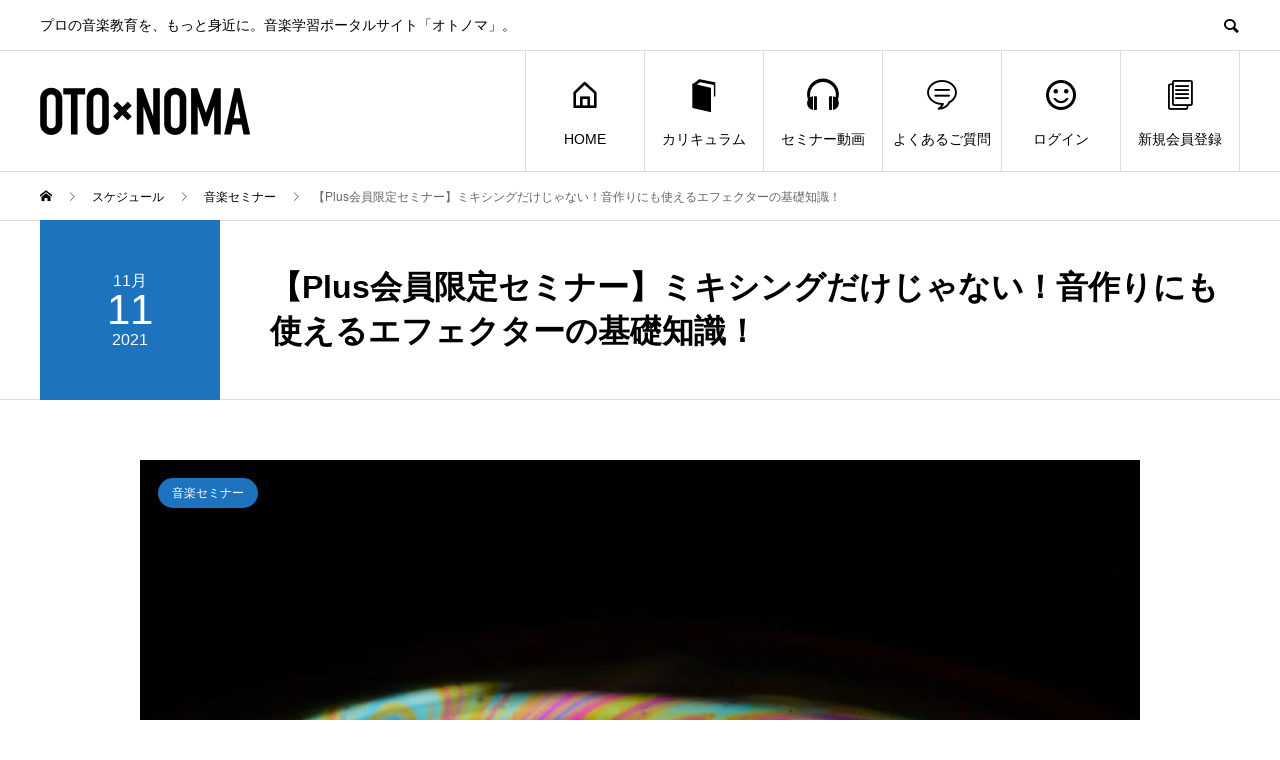

--- FILE ---
content_type: text/html; charset=UTF-8
request_url: https://kensukeinage.com/schedule/plus211111/
body_size: 15853
content:
<!DOCTYPE html>
<html lang="ja" prefix="og: http://ogp.me/ns#">
<head>
<meta charset="UTF-8">
<meta name="viewport" content="width=device-width">
<meta name="format-detection" content="telephone=no">
<meta name="description" content="OTOxNOMA Plus認定講師の深堀りセミナー第１１回！今回のテーマは音作りからミキシングまで様々な種類と用途があるエフェクターの基礎知識。たくさんパラメータがあってどうしたらいいのか...。そんな方に向けて徹底解説！使ったことないエフェクターはどうやって理解を深めるの？など、あなたのギモンにリアルタイムでお答えしながらレクチャーしていきますので、どしどしご参加ください。">
<title>【Plus会員限定セミナー】ミキシングだけじゃない！音作りにも使えるエフェクターの基礎知識！ &#8211; OTO×NOMA</title>
<meta name='robots' content='max-image-preview:large' />
	<style>img:is([sizes="auto" i], [sizes^="auto," i]) { contain-intrinsic-size: 3000px 1500px }</style>
	
<!-- Google Tag Manager for WordPress by gtm4wp.com -->
<script data-cfasync="false" data-pagespeed-no-defer>
	var gtm4wp_datalayer_name = "dataLayer";
	var dataLayer = dataLayer || [];
</script>
<!-- End Google Tag Manager for WordPress by gtm4wp.com -->  <meta property="og:type" content="article">
  <meta property="og:url" content="https://kensukeinage.com/schedule/plus211111/">
  <meta property="og:title" content="【Plus会員限定セミナー】ミキシングだけじゃない！音作りにも使えるエフェクターの基礎知識！ &#8211; OTO×NOMA">
  <meta property="og:description" content="OTOxNOMA Plus認定講師の深堀りセミナー第１１回！今回のテーマは音作りからミキシングまで様々な種類と用途があるエフェクターの基礎知識。たくさんパラメータがあってどうしたらいいのか...。そんな方に向けて徹底解説！使ったことないエフェクターはどうやって理解を深めるの？など、あなたのギモンにリアルタイムでお答えしながらレクチャーしていきますので、どしどしご参加ください。">
  <meta property="og:site_name" content="OTO×NOMA">
  <meta property="og:image" content="https://kensukeinage.com/wp-content/uploads/2021/11/EC_Event_Plus_Effect_1.jpg">
  <meta property="og:image:secure_url" content="https://kensukeinage.com/wp-content/uploads/2021/11/EC_Event_Plus_Effect_1.jpg">
  <meta property="og:image:width" content="1400">
  <meta property="og:image:height" content="945">
    <meta name="twitter:card" content="summary">
    <meta name="twitter:site" content="@Ken_Inage">
  <meta name="twitter:creator" content="@Ken_Inage">
    <meta name="twitter:title" content="【Plus会員限定セミナー】ミキシングだけじゃない！音作りにも使えるエフェクターの基礎知識！ &#8211; OTO×NOMA">
  <meta property="twitter:description" content="OTOxNOMA Plus認定講師の深堀りセミナー第１１回！今回のテーマは音作りからミキシングまで様々な種類と用途があるエフェクターの基礎知識。たくさんパラメータがあってどうしたらいいのか...。そんな方に向けて徹底解説！使ったことないエフェクターはどうやって理解を深めるの？など、あなたのギモンにリアルタイムでお答えしながらレクチャーしていきますので、どしどしご参加ください。">
    <meta name="twitter:image:src" content="https://kensukeinage.com/wp-content/uploads/2021/11/EC_Event_Plus_Effect_1-450x450.jpg">
  <link rel='dns-prefetch' href='//js.stripe.com' />
<link rel='dns-prefetch' href='//webfonts.xserver.jp' />
<link rel='dns-prefetch' href='//unpkg.com' />
<link rel='dns-prefetch' href='//stats.wp.com' />
<link rel="alternate" type="application/rss+xml" title="OTO×NOMA &raquo; フィード" href="https://kensukeinage.com/feed/" />
<link rel="alternate" type="application/rss+xml" title="OTO×NOMA &raquo; コメントフィード" href="https://kensukeinage.com/comments/feed/" />
<script type="text/javascript">
/* <![CDATA[ */
window._wpemojiSettings = {"baseUrl":"https:\/\/s.w.org\/images\/core\/emoji\/16.0.1\/72x72\/","ext":".png","svgUrl":"https:\/\/s.w.org\/images\/core\/emoji\/16.0.1\/svg\/","svgExt":".svg","source":{"concatemoji":"https:\/\/kensukeinage.com\/wp-includes\/js\/wp-emoji-release.min.js?ver=6.8.3"}};
/*! This file is auto-generated */
!function(s,n){var o,i,e;function c(e){try{var t={supportTests:e,timestamp:(new Date).valueOf()};sessionStorage.setItem(o,JSON.stringify(t))}catch(e){}}function p(e,t,n){e.clearRect(0,0,e.canvas.width,e.canvas.height),e.fillText(t,0,0);var t=new Uint32Array(e.getImageData(0,0,e.canvas.width,e.canvas.height).data),a=(e.clearRect(0,0,e.canvas.width,e.canvas.height),e.fillText(n,0,0),new Uint32Array(e.getImageData(0,0,e.canvas.width,e.canvas.height).data));return t.every(function(e,t){return e===a[t]})}function u(e,t){e.clearRect(0,0,e.canvas.width,e.canvas.height),e.fillText(t,0,0);for(var n=e.getImageData(16,16,1,1),a=0;a<n.data.length;a++)if(0!==n.data[a])return!1;return!0}function f(e,t,n,a){switch(t){case"flag":return n(e,"\ud83c\udff3\ufe0f\u200d\u26a7\ufe0f","\ud83c\udff3\ufe0f\u200b\u26a7\ufe0f")?!1:!n(e,"\ud83c\udde8\ud83c\uddf6","\ud83c\udde8\u200b\ud83c\uddf6")&&!n(e,"\ud83c\udff4\udb40\udc67\udb40\udc62\udb40\udc65\udb40\udc6e\udb40\udc67\udb40\udc7f","\ud83c\udff4\u200b\udb40\udc67\u200b\udb40\udc62\u200b\udb40\udc65\u200b\udb40\udc6e\u200b\udb40\udc67\u200b\udb40\udc7f");case"emoji":return!a(e,"\ud83e\udedf")}return!1}function g(e,t,n,a){var r="undefined"!=typeof WorkerGlobalScope&&self instanceof WorkerGlobalScope?new OffscreenCanvas(300,150):s.createElement("canvas"),o=r.getContext("2d",{willReadFrequently:!0}),i=(o.textBaseline="top",o.font="600 32px Arial",{});return e.forEach(function(e){i[e]=t(o,e,n,a)}),i}function t(e){var t=s.createElement("script");t.src=e,t.defer=!0,s.head.appendChild(t)}"undefined"!=typeof Promise&&(o="wpEmojiSettingsSupports",i=["flag","emoji"],n.supports={everything:!0,everythingExceptFlag:!0},e=new Promise(function(e){s.addEventListener("DOMContentLoaded",e,{once:!0})}),new Promise(function(t){var n=function(){try{var e=JSON.parse(sessionStorage.getItem(o));if("object"==typeof e&&"number"==typeof e.timestamp&&(new Date).valueOf()<e.timestamp+604800&&"object"==typeof e.supportTests)return e.supportTests}catch(e){}return null}();if(!n){if("undefined"!=typeof Worker&&"undefined"!=typeof OffscreenCanvas&&"undefined"!=typeof URL&&URL.createObjectURL&&"undefined"!=typeof Blob)try{var e="postMessage("+g.toString()+"("+[JSON.stringify(i),f.toString(),p.toString(),u.toString()].join(",")+"));",a=new Blob([e],{type:"text/javascript"}),r=new Worker(URL.createObjectURL(a),{name:"wpTestEmojiSupports"});return void(r.onmessage=function(e){c(n=e.data),r.terminate(),t(n)})}catch(e){}c(n=g(i,f,p,u))}t(n)}).then(function(e){for(var t in e)n.supports[t]=e[t],n.supports.everything=n.supports.everything&&n.supports[t],"flag"!==t&&(n.supports.everythingExceptFlag=n.supports.everythingExceptFlag&&n.supports[t]);n.supports.everythingExceptFlag=n.supports.everythingExceptFlag&&!n.supports.flag,n.DOMReady=!1,n.readyCallback=function(){n.DOMReady=!0}}).then(function(){return e}).then(function(){var e;n.supports.everything||(n.readyCallback(),(e=n.source||{}).concatemoji?t(e.concatemoji):e.wpemoji&&e.twemoji&&(t(e.twemoji),t(e.wpemoji)))}))}((window,document),window._wpemojiSettings);
/* ]]> */
</script>
<link rel='stylesheet' id='wp-color-picker-css' href='https://kensukeinage.com/wp-admin/css/color-picker.min.css?ver=6.8.3' type='text/css' media='all' />
<style id='wp-emoji-styles-inline-css' type='text/css'>

	img.wp-smiley, img.emoji {
		display: inline !important;
		border: none !important;
		box-shadow: none !important;
		height: 1em !important;
		width: 1em !important;
		margin: 0 0.07em !important;
		vertical-align: -0.1em !important;
		background: none !important;
		padding: 0 !important;
	}
</style>
<link rel='stylesheet' id='mediaelement-css' href='https://kensukeinage.com/wp-includes/js/mediaelement/mediaelementplayer-legacy.min.css?ver=4.2.17' type='text/css' media='all' />
<link rel='stylesheet' id='wp-mediaelement-css' href='https://kensukeinage.com/wp-includes/js/mediaelement/wp-mediaelement.min.css?ver=6.8.3' type='text/css' media='all' />
<style id='jetpack-sharing-buttons-style-inline-css' type='text/css'>
.jetpack-sharing-buttons__services-list{display:flex;flex-direction:row;flex-wrap:wrap;gap:0;list-style-type:none;margin:5px;padding:0}.jetpack-sharing-buttons__services-list.has-small-icon-size{font-size:12px}.jetpack-sharing-buttons__services-list.has-normal-icon-size{font-size:16px}.jetpack-sharing-buttons__services-list.has-large-icon-size{font-size:24px}.jetpack-sharing-buttons__services-list.has-huge-icon-size{font-size:36px}@media print{.jetpack-sharing-buttons__services-list{display:none!important}}.editor-styles-wrapper .wp-block-jetpack-sharing-buttons{gap:0;padding-inline-start:0}ul.jetpack-sharing-buttons__services-list.has-background{padding:1.25em 2.375em}
</style>
<link rel='stylesheet' id='contact-form-7-css' href='https://kensukeinage.com/wp-content/plugins/contact-form-7/includes/css/styles.css?ver=6.1.3' type='text/css' media='all' />
<link rel='stylesheet' id='swpm.common-css' href='https://kensukeinage.com/wp-content/plugins/simple-membership/css/swpm.common.css?ver=4.6.8' type='text/css' media='all' />
<link rel='stylesheet' id='swpm-form-builder-css-css' href='https://kensukeinage.com/wp-content/plugins/swpm-form-builder/css/swpm-form-builder-light.css?ver=5.0.1' type='text/css' media='all' />
<link rel='stylesheet' id='swpm-jqueryui-css-css' href='https://kensukeinage.com/wp-content/plugins/swpm-form-builder/css/smoothness/jquery-ui-1.10.3.min.css?ver=5.0.1' type='text/css' media='all' />
<link rel='stylesheet' id='parent-style-css' href='https://kensukeinage.com/wp-content/themes/avant_tcd060/style.css?ver=6.8.3' type='text/css' media='all' />
<link rel='stylesheet' id='modal-video-css-css' href='https://unpkg.com/modal-video@2.4.8/css/modal-video.min.css?ver=2.4.8' type='text/css' media='all' />
<link rel='stylesheet' id='child-theme-style-css' href='https://kensukeinage.com/wp-content/themes/avant_tcd060-child/child_stylesheet/child_theme_style.css?20251108&#038;ver=6.8.3' type='text/css' media='all' />
<link rel='stylesheet' id='sns-button-css' href='https://kensukeinage.com/wp-content/themes/avant_tcd060/assets/css/sns-button.css?ver=1.12' type='text/css' media='all' />
<link rel='stylesheet' id='avant-slick-css' href='https://kensukeinage.com/wp-content/themes/avant_tcd060/assets/css/slick.min.css?ver=6.8.3' type='text/css' media='all' />
<link rel='stylesheet' id='avant-slick-theme-css' href='https://kensukeinage.com/wp-content/themes/avant_tcd060/assets/css/slick-theme.min.css?ver=6.8.3' type='text/css' media='all' />
<link rel='stylesheet' id='avant-style-css' href='https://kensukeinage.com/wp-content/themes/avant_tcd060-child/style.css?ver=1.12' type='text/css' media='all' />
<script type="text/javascript" src="https://kensukeinage.com/wp-includes/js/jquery/jquery.min.js?ver=3.7.1" id="jquery-core-js"></script>
<script type="text/javascript" src="https://kensukeinage.com/wp-includes/js/jquery/jquery-migrate.min.js?ver=3.4.1" id="jquery-migrate-js"></script>
<script type="text/javascript" src="https://js.stripe.com/v3/?ver=4.6.8" id="swpm.stripe-js"></script>
<script type="text/javascript" src="//webfonts.xserver.jp/js/xserverv3.js?fadein=0&amp;ver=2.0.8" id="typesquare_std-js"></script>
<script type="text/javascript" src="https://kensukeinage.com/wp-content/themes/avant_tcd060/assets/js/slick.min.js?ver=1.12" id="avant-slick-js"></script>
<link rel="https://api.w.org/" href="https://kensukeinage.com/wp-json/" /><link rel="canonical" href="https://kensukeinage.com/schedule/plus211111/" />
<link rel='shortlink' href='https://kensukeinage.com/?p=35932' />
<link rel="alternate" title="oEmbed (JSON)" type="application/json+oembed" href="https://kensukeinage.com/wp-json/oembed/1.0/embed?url=https%3A%2F%2Fkensukeinage.com%2Fschedule%2Fplus211111%2F" />
<link rel="alternate" title="oEmbed (XML)" type="text/xml+oembed" href="https://kensukeinage.com/wp-json/oembed/1.0/embed?url=https%3A%2F%2Fkensukeinage.com%2Fschedule%2Fplus211111%2F&#038;format=xml" />
	<style>img#wpstats{display:none}</style>
		
<!-- Google Tag Manager for WordPress by gtm4wp.com -->
<!-- GTM Container placement set to footer -->
<script data-cfasync="false" data-pagespeed-no-defer type="text/javascript">
	var dataLayer_content = {"pagePostType":"event","pagePostType2":"single-event","pagePostAuthor":"鎧都万 雄大"};
	dataLayer.push( dataLayer_content );
</script>
<script data-cfasync="false" data-pagespeed-no-defer type="text/javascript">
(function(w,d,s,l,i){w[l]=w[l]||[];w[l].push({'gtm.start':
new Date().getTime(),event:'gtm.js'});var f=d.getElementsByTagName(s)[0],
j=d.createElement(s),dl=l!='dataLayer'?'&l='+l:'';j.async=true;j.src=
'//www.googletagmanager.com/gtm.js?id='+i+dl;f.parentNode.insertBefore(j,f);
})(window,document,'script','dataLayer','GTM-WBZDQDD');
</script>
<!-- End Google Tag Manager for WordPress by gtm4wp.com --><!-- <meta name="swpm" version="5.0.1" /> -->
<link rel="llms-sitemap" href="https://kensukeinage.com/llms.txt" />
<link rel="shortcut icon" href="https://kensukeinage.com/wp-content/uploads/2024/12/favicon_2024.png">
<style>
:root,::before,::after{--tcd-primary-color: #000000}:root,::before,::after{--tcd-secondary-color: #333333}.c-comment__form-submit:hover,.c-pw__btn:hover,.p-cb__item-btn a,.p-headline,.p-index-event__btn a,.p-nav02__item a,.p-readmore__btn,.p-pager__item span,.p-page-links a{background: #000000}.c-pw__btn,.p-cb__item-btn a:hover,.p-index-event__btn a:hover,.p-pagetop a:hover,.p-nav02__item a:hover,.p-readmore__btn:hover,.p-page-links > span,.p-page-links a:hover{background: #333333}.p-widget a:hover,.p-footer-widgets__item a:hover{color: #333333}.p-entry__body a,.custom-html-widget a,.p-entry__body a:hover,.custom-html-widget a:hover{color: #1e73be}body{font-family: "Segoe UI", Verdana, "游ゴシック", YuGothic, "Hiragino Kaku Gothic ProN", Meiryo, sans-serif}.c-logo,.p-entry__header02-title,.p-entry__header02-upper-title,.p-entry__title,.p-footer-widgets__item-title,.p-headline h2,.p-headline02__title,.p-page-header__lower-title,.p-page-header__upper-title,.p-widget__title,.widget_block .wp-block-heading{font-family: "Segoe UI", Verdana, "游ゴシック", YuGothic, "Hiragino Kaku Gothic ProN", Meiryo, sans-serif}.p-page-header__title{transition-delay: 3s}.p-hover-effect--type1:hover img{-webkit-transform: scale(1.2);transform: scale(1.2)}.l-header{background: #ffffff}.p-global-nav > ul > li > a{color: #000000}.p-global-nav .sub-menu a{background: #000000;color: #ffffff}.p-global-nav .sub-menu a:hover{background: #333333;color: #ffffff}.p-global-nav .menu-item-10897.current-menu-item > a,.p-global-nav .menu-item-10897 > a:hover{color: #2b6889}.p-global-nav .menu-item-10897.current-menu-item > a::before,.p-global-nav .menu-item-10897 > a:hover::before{background: #2b6889}.p-global-nav .menu-item-63042.current-menu-item > a,.p-global-nav .menu-item-63042 > a:hover{color: #ff5959}.p-global-nav .menu-item-63042.current-menu-item > a::before,.p-global-nav .menu-item-63042 > a:hover::before{background: #ff5959}.p-global-nav .menu-item-63043.current-menu-item > a,.p-global-nav .menu-item-63043 > a:hover{color: #46a0d3}.p-global-nav .menu-item-63043.current-menu-item > a::before,.p-global-nav .menu-item-63043 > a:hover::before{background: #46a0d3}.p-global-nav .menu-item-48319.current-menu-item > a,.p-global-nav .menu-item-48319 > a:hover{color: #3db5a1}.p-global-nav .menu-item-48319.current-menu-item > a::before,.p-global-nav .menu-item-48319 > a:hover::before{background: #3db5a1}.p-global-nav .menu-item-11130.current-menu-item > a,.p-global-nav .menu-item-11130 > a:hover{color: #85b200}.p-global-nav .menu-item-11130.current-menu-item > a::before,.p-global-nav .menu-item-11130 > a:hover::before{background: #85b200}.p-global-nav .menu-item-77877.current-menu-item > a,.p-global-nav .menu-item-77877 > a:hover{color: #dd3333}.p-global-nav .menu-item-77877.current-menu-item > a::before,.p-global-nav .menu-item-77877 > a:hover::before{background: #dd3333}.p-footer-links{background: #f3f3f3}.p-footer-widgets{background: #cccccc}.p-copyright{background: #ffffff}.p-ad-info__label{background: #000000;color: #ffffff;font-size: 11px}#site-info-widget-3 .p-info__btn{background: #c01f0e;color: #ffffff}#site-info-widget-3 .p-info__btn:hover{background: #333333;color: #ffffff}#site-info-widget-4 .p-info__btn{background: #c01f0e;color: #ffffff}#site-info-widget-4 .p-info__btn:hover{background: #333333;color: #ffffff}.p-page-header{background-image: url(https://kensukeinage.com/wp-content/uploads/2020/06/Header_Library-1.gif)}.p-page-header::before{background-color: #b2b200}.p-page-header__upper-title{font-size: 45px}.p-page-header__lower-title{font-size: 32px}.p-article07 a[class^="p-hover-effect--"]{border-radius: 10px}.p-slider .p-event-cat--366{background: #27ae60;color: #ffffff}.p-event-cat--366:hover{background: #27ae60;color: #ffffff}.p-slider .p-event-cat--128{background: #ff8000;color: #ffffff}.p-event-cat--128:hover{background: #ff8000;color: #ffffff}.p-slider .p-event-cat--129{background: #1e73be;color: #ffffff}.p-event-cat--129:hover{background: #1e73be;color: #ffffff}.p-entry__header02-upper,.p-slider .slick-dots li.slick-active button::before,.p-slider .slick-dots button:hover::before{background: #1e73be}.p-entry__header02-title{font-size: 32px}.p-entry__body{font-size: 16px}@media screen and (max-width: 767px) {.p-footer-widgets,.p-social-nav{background: #cccccc}.p-entry__header02-title{font-size: 22px}.p-entry__body{font-size: 15px}}@media screen and (max-width: 1199px) {.p-global-nav{background: rgba(0,0,0, 1)}.p-global-nav > ul > li > a,.p-global-nav a,.p-global-nav a:hover,.p-global-nav .sub-menu a,.p-global-nav .sub-menu a:hover{color: #ffffff!important}.p-global-nav .menu-item-has-children > a > .sub-menu-toggle::before{border-color: #ffffff}}@media screen and (max-width: 991px) {.p-page-header__upper{background: #b2b200}.p-page-header__lower{background-image: url(https://kensukeinage.com/wp-content/uploads/2020/06/Header_Library-1.gif)}}.c-load--type1 { border: 3px solid rgba(0, 0, 0, 0.2); border-top-color: #000000; }
.p-article02__img:before { display:none;}</style>
<style type="text/css">.broken_link, a.broken_link {
	text-decoration: line-through;
}</style><link rel="icon" href="https://kensukeinage.com/wp-content/uploads/2024/12/cropped-favicon_2024-32x32.png" sizes="32x32" />
<link rel="icon" href="https://kensukeinage.com/wp-content/uploads/2024/12/cropped-favicon_2024-192x192.png" sizes="192x192" />
<link rel="apple-touch-icon" href="https://kensukeinage.com/wp-content/uploads/2024/12/cropped-favicon_2024-180x180.png" />
<meta name="msapplication-TileImage" content="https://kensukeinage.com/wp-content/uploads/2024/12/cropped-favicon_2024-270x270.png" />
<script src="https://cdnjs.cloudflare.com/ajax/libs/jquery-cookie/1.4.1/jquery.cookie.min.js"></script>		<style type="text/css" id="wp-custom-css">
			/* アコーディオンボックス */
.ac-box{
width: auto;
margin: 0;
}

.ac-box label{
font-size: 16px;
font-weight: bold;
text-align: left;
background: #ddd;
margin: auto;
line-height: 50px;
position: relative;
display: block;
min-height: 52px;
cursor: pointer;
color: #000;
transition: all 0.5s;
padding:0 40px 0 10px
}

.ac-box input{
display: none;
}

.ac-box label:after{
    background: #ddd;
    box-sizing: border-box;
    content: '＋';
    display: block; 
    height: 52px;
    padding: 3px 20px;
    position: absolute;
    right: 0;
    top: 0;
}

.ac-box input:checked ~ label::after {
color: #fff;
content: '−';
}

.ac-box div{
height: 0px;
padding: 0px;
overflow: hidden;
opacity: 0;
transition: 0.5s;
}

.ac-box input:checked ~ div{
height: auto;
padding: 20px 0 0 10px;
background: #fff;
opacity: 1;
}

.ac-box div p{
color: #000000;
line-height: 23px;
font-size: 16px;
padding: 1em 0 1em 0;
text-align: justify;
}

.ac-small p{
margin-bottom: 0px;
}


/* ----------------*/

/* 会員登録フォーム  カスタマイズ */

/* --------------- */

/* 共通 */

.swpm-form-builder .swpm-legend h3 {
  display: none;
}
.swpm-form-builder .swpm-legend {
  border: none;
}

.p-entry__body p {
  margin-bottom: 1;
}

.swpm-text {
  width: 100%;
  padding: 0.5em;
  box-sizing: border-box;
  margin-bottom: 0.5em;
	font-size: 1.1em;
}

.swpm-item-checkbox {
  display: flex;
}

.swpm-item p {
	margin-bottom:0.5em;
	font-size:1em;
}
.swpm-required-asterisk::after {
	content:"必須";
	color:#c01f0e;
	font-size:1em;
}
.swpm-required-asterisk {
	color: #c01f0e;
	font-size:1em;
}
.swpm-item-checkbox > div {
	display:flex;
	width:100%;
	justify-content:space-evenly;
}
.swpm-item-checkbox > div span {
	display:block;
	width:100%;
}
.swpm-form-builder ul li {
	display:flex;
	margin:0.5em!important;
}
.swpm-form-builder label, label.swpm-desc {
    width: 40%;
	font-size: 1.1em;
}
.swpm-item-password {
	flex-direction:column;
}
.swpm-submit {
	  font-size: 16px !important;
    box-sizing: border-box;
    border: none;
    margin-top: 1.5em;
}
.Original_Registration_Form {
	padding: 1.35em .75em .625em;
	max-width:600px;
	text-align:left;
	margin:0 auto;
}

.otonoma_form_check {
	transform:scale(1.5);

}

.swpm-item-textarea div {
	width:100%;
}

.swpm-textarea  {
    width: 100%;
    min-height: 15em;
}

.swpm-form-builder li div {
	width:100%;
	text-align:center;
	}

@media screen and (max-width: 767px){
	.swpm-form-builder ul li {
		margin: 0 !important;
    display: block;
    text-align: left;
	}
		
	.otonoma_form_check {
		width:10px;
		height:10px;
		transform: scale(2);
	}
	.swpm-text{
		font-size:16px;
		
	}
}
/* 登録フォーム(FromBuilder)体裁整え用 */
.swpm-form-builder ul li {
	flex-direction:column;
}
.swpm-form-builder li.swpm-left-half,
.swpm-form-builder li.swpm-right-half{
	width:100%;
	float:none;
}
.swpm-form-builder label, label.swpm-desc {
	width:100%;
}


/* ワクラボ用 */

/* 会社名にあだ名を表示させたいため、ラベル名消込 */
.swpm_mda_info-label {
display:none;
}
.swpm_mda_info-lines {
	line-height:1.5;
}

.Original_Registration_Form_wakulab .swpm-item-checkbox {
	width:100%;
	display:flex;
	flex-direction:column;
}


/* 
メディアプレーヤーの潜り込み回避 */
.p-entry__body .mejs-container {
	padding: 12px 0 25px;
}



/* リストタグが強制的にテーマのCSSで書き換えられないようにする。*/
.p-entry__body ol li {
    list-style-type: inherit;
}

/*固定ページサイドバーなしのため中央寄せ*/
.page-template-default  .l-secondary {
	display:none;
}
.page-template-default  .l-primary {
	margin:0 auto;
}

/*おしらせページサイドバーなしのため中央寄せ*/
.single  .l-secondary {
	display:none;
}
.single  .l-primary {
	margin:0 auto;
}


/* 引用デザインをシンプルに */
.p-entry__body blockquote {
	box-shadow:none;
	border: 1px solid #EBEBEB;
}
.p-entry__body blockquote strong {
	font-weight:normal;
}
.p-entry__body blockquote:before,
.p-entry__body blockquote:after {
	color: #ccc;
}

/* カリキュラム一覧ページのヘッダー調整 */
@media screen and (max-width: 991px) {
	.post-type-archive-special .p-page-header__lower,.page-id-11128 .p-page-header__lower {
		height:200px;
		background-size: cover;
	}
}	
/* 視聴ロックボタン調整 */
.btn_lock {
	line-height:1 !important;
}
/* 暫定で動画を見るボタンを目立たせる */
.btn_inactive {
	background:#c01f0e !important;
}		</style>
		<!-- Global site tag (gtag.js) - Google Analytics -->
<script async src="https://www.googletagmanager.com/gtag/js?id=UA-49545624-6"></script>
<script>
  window.dataLayer = window.dataLayer || [];
  function gtag(){dataLayer.push(arguments);}
  gtag('js', new Date());
  gtag('config', 'UA-49545624-6');
</script>
<script type="text/javascript">
    (function(c,l,a,r,i,t,y){
        c[a]=c[a]||function(){(c[a].q=c[a].q||[]).push(arguments)};
        t=l.createElement(r);t.async=1;t.src="https://www.clarity.ms/tag/"+i;
        y=l.getElementsByTagName(r)[0];y.parentNode.insertBefore(t,y);
    })(window, document, "clarity", "script", "mdatvd0w19");
</script>

<!-- User Heat Tag -->
<script type="text/javascript">
(function(add, cla){window['UserHeatTag']=cla;window[cla]=window[cla]||function(){(window[cla].q=window[cla].q||[]).push(arguments)},window[cla].l=1*new Date();var ul=document.createElement('script');var tag = document.getElementsByTagName('script')[0];ul.async=1;ul.src=add;tag.parentNode.insertBefore(ul,tag);})('//uh.nakanohito.jp/uhj2/uh.js', '_uhtracker');_uhtracker({id:'uhUWPZd8xZ'});
</script>
<!-- End User Heat Tag -->

<!-- LINE Tag Base Code -->
<!-- Do Not Modify -->
<script>
(function(g,d,o){
  g._ltq=g._ltq||[];g._lt=g._lt||function(){g._ltq.push(arguments)};
  var h=location.protocol==='https:'?'https://d.line-scdn.net':'http://d.line-cdn.net';
  var s=d.createElement('script');s.async=1;
  s.src=o||h+'/n/line_tag/public/release/v1/lt.js';
  var t=d.getElementsByTagName('script')[0];t.parentNode.insertBefore(s,t);
    })(window, document);
_lt('init', {
  customerType: 'account',
  tagId: '8612fbda-6b92-4437-97a9-b2ede0efb667'
});
_lt('send', 'pv', ['8612fbda-6b92-4437-97a9-b2ede0efb667']);
</script>
<noscript>
  <img height="1" width="1" style="display:none"
       src="https://tr.line.me/tag.gif?c_t=lap&t_id=8612fbda-6b92-4437-97a9-b2ede0efb667&e=pv&noscript=1" />
</noscript>
<!-- End LINE Tag Base Code -->


<meta name="viewport" content="width=device-width,initial-scale=1.0">

<!-- Ptengine Tag -->
<script src="https://js.ptengine.jp/5amsmpxs.js"></script>
<!-- End Ptengine Tag -->


<!-- Global site tag (gtag.js) - Google Analytics -->
<script async src="https://www.googletagmanager.com/gtag/js?id=G-14F19NBGEC"></script>
<script>
  window.dataLayer = window.dataLayer || [];
  function gtag(){dataLayer.push(arguments);}
  gtag('js', new Date());

  gtag('config', 'G-14F19NBGEC');
</script>


<script>
jQuery(document).ready(function(){
   jQuery('a[href^="#"]').click(function(event) {
      var speed = 800;
      var href = jQuery(this).attr("href");

      // hrefが "#" の場合はトップへスクロール
      if (href === "#") {
         jQuery('body,html').animate({scrollTop: 0}, speed, 'swing');
         return false; // デフォルトのリンク動作を無効化
      }

      // hrefから "#" を除いたアンカー名を取得
      var anchor = href.substring(1); // "#"を取り除く

      // data-anchor属性がある場合は他のJSに任せる
      var dataTarget = jQuery('[data-anchor="' + anchor + '"]');
      if (dataTarget.length) {
         return true; // デフォルトの動作を有効にして他のJSに任せる
      }

      // ID属性がある場合はスムーズスクロール
      var idTarget = jQuery('#' + anchor);
      if (idTarget.length) {
         var position = idTarget.offset().top - 60; // ヘッダー高さ調整
         jQuery('body,html').animate({scrollTop: position}, speed, 'swing');
         return false; // 他のJSの発火を妨げないようにする
      }

      return false; // IDもdata-anchorも見つからなければ何もしない
   });
});
</script>
</head>
<body class="wp-singular event-template-default single single-event postid-35932 wp-embed-responsive wp-theme-avant_tcd060 wp-child-theme-avant_tcd060-child">
<div id="site_loader_overlay">
  <div id="site_loader_animation" class="c-load--type1">
      </div>
</div>
<header id="js-header" class="l-header">
  <div class="l-header__upper">
    <div class="l-inner">
      <p class="l-header__desc">プロの音楽教育を、もっと身近に。音楽学習ポータルサイト「オトノマ」。</p>
            <button id="js-header__search" class="l-header__search"></button>
            			<form role="search" method="get" id="js-header__form" class="l-header__form" action="https://kensukeinage.com/">
		    <input class="l-header__form-input" type="text" value="" name="s">
			</form>
          </div>
  </div>
  <div class="l-header__lower l-inner">
    <div class="l-header__logo c-logo">
			      <a href="https://kensukeinage.com/">
        <img src="https://kensukeinage.com/wp-content/uploads/2020/06/OTOxNOMA_Logo_VAVNT_Din_420x102-2.png" alt="OTO×NOMA" width="210" height="51">
      </a>
          </div>
    <a href="#" id="js-menu-btn" class="p-menu-btn c-menu-btn"></a>
    <nav id="js-global-nav" class="p-global-nav">
      <ul>
        <li class="p-global-nav__form-wrapper">
          					<form class="p-global-nav__form" action="https://kensukeinage.com/" method="get">
            <input class="p-global-nav__form-input" type="text" value="" name="s">
            <input type="submit" value="&#xe915;" class="p-global-nav__form-submit">
          </form>
                  </li>
        <li id="menu-item-10897" class="menu-item menu-item-type-post_type menu-item-object-page menu-item-home menu-item-10897"><a href="https://kensukeinage.com/"><span class="p-global-nav__item-icon p-icon p-icon--home"></span>HOME<span class="p-global-nav__toggle"></span></a></li>
<li id="menu-item-63042" class="menu-item menu-item-type-post_type_archive menu-item-object-special menu-item-63042"><a href="https://kensukeinage.com/special/"><span class="p-global-nav__item-icon p-icon p-icon--book"></span>カリキュラム<span class="p-global-nav__toggle"></span></a></li>
<li id="menu-item-63043" class="menu-item menu-item-type-post_type menu-item-object-special menu-item-63043"><a href="https://kensukeinage.com/special/seminar_archive/"><span class="p-global-nav__item-icon p-icon p-icon--headphones"></span>セミナー動画<span class="p-global-nav__toggle"></span></a></li>
<li id="menu-item-48319" class="menu-item menu-item-type-post_type menu-item-object-page menu-item-48319"><a href="https://kensukeinage.com/otonoma_faq/"><span class="p-global-nav__item-icon p-icon p-icon--special"></span>よくあるご質問<span class="p-global-nav__toggle"></span></a></li>
<li id="menu-item-11130" class="menu-item menu-item-type-post_type menu-item-object-page menu-item-11130"><a href="https://kensukeinage.com/membership-login/"><span class="p-global-nav__item-icon p-icon p-icon--smile"></span>ログイン<span class="p-global-nav__toggle"></span></a></li>
<li id="menu-item-77877" class="menu-item menu-item-type-post_type menu-item-object-clp menu-item-77877"><a href="https://kensukeinage.com/clp/2024/"><span class="p-global-nav__item-icon p-icon p-icon--blog"></span>新規会員登録<span class="p-global-nav__toggle"></span></a></li>
      </ul>
    </nav>
  </div>
</header>
<main class="l-main">
  <div class="p-breadcrumb c-breadcrumb">
<ol class="p-breadcrumb__inner l-inner" itemscope itemtype="http://schema.org/BreadcrumbList">
<li class="p-breadcrumb__item c-breadcrumb__item c-breadcrumb__item--home" itemprop="itemListElement" itemscope itemtype="http://schema.org/ListItem">
<a href="https://kensukeinage.com/" itemprop="item">
<span itemprop="name">HOME</span>
</a>
<meta itemprop="position" content="1">
</li>
<li class="p-breadcrumb__item c-breadcrumb__item" itemprop="itemListElement" itemscope itemtype="http://schema.org/ListItem">
<a href="https://kensukeinage.com/schedule/" itemprop="item">
<span itemprop="name">スケジュール</span>
</a>
<meta itemprop="position" content="2">
</li>
<li class="p-breadcrumb__item c-breadcrumb__item" itemprop="itemListElement" itemscope itemtype="http://schema.org/ListItem">
<a href="https://kensukeinage.com/event_tag/seminar/" itemprop="item">
<span itemprop="name">音楽セミナー</span>
</a>
<meta itemprop="position" content="3">
</li>
<li class="p-breadcrumb__item c-breadcrumb__item" itemprop="itemListElement" itemscope itemtype="http://schema.org/ListItem"><span itemprop="name">【Plus会員限定セミナー】ミキシングだけじゃない！音作りにも使えるエフェクターの基礎知識！</span><meta itemprop="position" content="4"></li>
</ol>
</div>
    <article class="p-entry">
    <header class="p-entry__header02">
      <div class="p-entry__header02-inner l-inner">
        <div class="p-entry__header02-upper p-entry__header02-upper--square">
          <time class="p-date" datetime="2021-11-11">11月<span class="p-date__day">11</span>2021</time>
        </div>
        <div class="p-entry__header02-lower">
          <h1 class="p-entry__header02-title">【Plus会員限定セミナー】ミキシングだけじゃない！音作りにも使えるエフェクターの基礎知識！</h1>
        </div>
      </div>
    </header>
    <div class="p-entry__body p-entry__body--sm l-inner">
            <div class="js-slider p-slider">
        <a class="p-slider__cat p-event-cat p-event-cat--129" href="https://kensukeinage.com/event_tag/seminar/">音楽セミナー</a>
                <div class="p-slider__item">
          <img width="1400" height="945" src="https://kensukeinage.com/wp-content/uploads/2021/11/EC_Event_Plus_Effect_1.jpg" class="attachment-full size-full" alt="" decoding="async" fetchpriority="high" srcset="https://kensukeinage.com/wp-content/uploads/2021/11/EC_Event_Plus_Effect_1.jpg 1400w, https://kensukeinage.com/wp-content/uploads/2021/11/EC_Event_Plus_Effect_1-615x415.jpg 615w, https://kensukeinage.com/wp-content/uploads/2021/11/EC_Event_Plus_Effect_1-963x650.jpg 963w, https://kensukeinage.com/wp-content/uploads/2021/11/EC_Event_Plus_Effect_1-768x518.jpg 768w, https://kensukeinage.com/wp-content/uploads/2021/11/EC_Event_Plus_Effect_1-740x500.jpg 740w" sizes="(max-width: 1400px) 100vw, 1400px" />        </div>
              </div>
      			<p style="text-align: center;"><span style="font-size: 20pt;">整音から特殊効果まで使えるエフェクターの基礎を徹底解説！</span></p>
<p>OTOxNOMA Plus認定講師の深堀りセミナー第１１回！今回のテーマは音作りからミキシングまで様々な種類と用途があるエフェクターの基礎知識。たくさんパラメータがあってどうしたらいいのか&#8230;。そんな方に向けて徹底解説！使ったことないエフェクターはどうやって理解を深めるの？など、あなたのギモンにリアルタイムでお答えしながらレクチャーしていきますので、どしどしご参加ください。</p>
<table style="border-collapse: collapse; width: 100%; height: 150px;">
<tbody>
<tr style="height: 30px;">
<td style="width: 26.235636162259446%; text-align: center; height: 30px;">開催日程</td>
<td style="width: 73.76436383774055%; height: 30px;">２０２１年１１月１１日（木）１９<span style="caret-color: #ff0000;">時００分〜</span></td>
</tr>
<tr style="height: 30px;">
<td style="width: 26.235636162259446%; text-align: center; height: 30px;">開催場所</td>
<td style="width: 73.76436383774055%; height: 30px;">ライブ配信（当ページ下部、会員限定エリアにてご視聴いただけます。）</td>
</tr>
<tr style="height: 30px;">
<td style="width: 26.235636162259446%; text-align: center; height: 30px;">対象</td>
<td style="width: 73.76436383774055%; height: 30px;">OTOxNOMA Plus会員</td>
</tr>
<tr style="height: 30px;">
<td style="width: 26.235636162259446%; text-align: center; height: 30px;">講師</td>
<td style="width: 73.76436383774055%; height: 30px;">鎧都万 雄大（作曲家、OTOxNOMA認定講師）</td>
</tr>
<tr style="height: 30px;">
<td style="width: 26.235636162259446%; text-align: center; height: 30px;">備考</td>
<td style="width: 73.76436383774055%; height: 30px;">セミナー終了後、当ページにてアーカイヴを公開します。（視聴には会員登録が必要です。）</td>
</tr>
</tbody>
</table>
<p>&nbsp;</p>
<div class="swpm-more-tag-not-logged-in swpm-margin-top-10">コンテンツの残りを閲覧するにはログインが必要です。 お願い <a class="swpm-login-link" href="https://kensukeinage.com/membership-login/?swpm_redirect_to=https%3A%2F%2Fkensukeinage.com%2Fschedule%2Fplus211111%2F">Log In</a>. あなたは会員ですか ? <a href="https://kensukeinage.com/clp/2024/">会員について</a></div>    </div>
  </article>
    <div class="l-inner u-center">
    <div class="single_share clearfix" id="single_share_bottom">
<div class="share-type2 share-btm">
 
	<div class="sns mt10 mb45">
		<ul class="type2 clearfix">
			<li class="twitter">
				<a href="https://twitter.com/intent/tweet?text=%E3%80%90Plus%E4%BC%9A%E5%93%A1%E9%99%90%E5%AE%9A%E3%82%BB%E3%83%9F%E3%83%8A%E3%83%BC%E3%80%91%E3%83%9F%E3%82%AD%E3%82%B7%E3%83%B3%E3%82%B0%E3%81%A0%E3%81%91%E3%81%98%E3%82%83%E3%81%AA%E3%81%84%EF%BC%81%E9%9F%B3%E4%BD%9C%E3%82%8A%E3%81%AB%E3%82%82%E4%BD%BF%E3%81%88%E3%82%8B%E3%82%A8%E3%83%95%E3%82%A7%E3%82%AF%E3%82%BF%E3%83%BC%E3%81%AE%E5%9F%BA%E7%A4%8E%E7%9F%A5%E8%AD%98%EF%BC%81&url=https%3A%2F%2Fkensukeinage.com%2Fschedule%2Fplus211111%2F&via=Ken_Inage&tw_p=tweetbutton&related=Ken_Inage" onclick="javascript:window.open(this.href, '', 'menubar=no,toolbar=no,resizable=yes,scrollbars=yes,height=400,width=600');return false;"><i class="icon-twitter"></i><span class="ttl">Post</span><span class="share-count"></span></a>
			</li>
			<li class="facebook">
				<a href="//www.facebook.com/sharer/sharer.php?u=https://kensukeinage.com/schedule/plus211111/&amp;t=%E3%80%90Plus%E4%BC%9A%E5%93%A1%E9%99%90%E5%AE%9A%E3%82%BB%E3%83%9F%E3%83%8A%E3%83%BC%E3%80%91%E3%83%9F%E3%82%AD%E3%82%B7%E3%83%B3%E3%82%B0%E3%81%A0%E3%81%91%E3%81%98%E3%82%83%E3%81%AA%E3%81%84%EF%BC%81%E9%9F%B3%E4%BD%9C%E3%82%8A%E3%81%AB%E3%82%82%E4%BD%BF%E3%81%88%E3%82%8B%E3%82%A8%E3%83%95%E3%82%A7%E3%82%AF%E3%82%BF%E3%83%BC%E3%81%AE%E5%9F%BA%E7%A4%8E%E7%9F%A5%E8%AD%98%EF%BC%81" class="facebook-btn-icon-link" target="blank" rel="nofollow"><i class="icon-facebook"></i><span class="ttl">Share</span><span class="share-count"></span></a>
			</li>
			<li class="hatebu">
				<a href="http://b.hatena.ne.jp/add?mode=confirm&url=https%3A%2F%2Fkensukeinage.com%2Fschedule%2Fplus211111%2F" onclick="javascript:window.open(this.href, '', 'menubar=no,toolbar=no,resizable=yes,scrollbars=yes,height=400,width=510');return false;" ><i class="icon-hatebu"></i><span class="ttl">Hatena</span><span class="share-count"></span></a>
			</li>
			<li class="pocket">
				<a href="http://getpocket.com/edit?url=https%3A%2F%2Fkensukeinage.com%2Fschedule%2Fplus211111%2F&title=%E3%80%90Plus%E4%BC%9A%E5%93%A1%E9%99%90%E5%AE%9A%E3%82%BB%E3%83%9F%E3%83%8A%E3%83%BC%E3%80%91%E3%83%9F%E3%82%AD%E3%82%B7%E3%83%B3%E3%82%B0%E3%81%A0%E3%81%91%E3%81%98%E3%82%83%E3%81%AA%E3%81%84%EF%BC%81%E9%9F%B3%E4%BD%9C%E3%82%8A%E3%81%AB%E3%82%82%E4%BD%BF%E3%81%88%E3%82%8B%E3%82%A8%E3%83%95%E3%82%A7%E3%82%AF%E3%82%BF%E3%83%BC%E3%81%AE%E5%9F%BA%E7%A4%8E%E7%9F%A5%E8%AD%98%EF%BC%81" target="blank"><i class="icon-pocket"></i><span class="ttl">Pocket</span><span class="share-count"></span></a>
			</li>
			<li class="rss">
				<a href="https://kensukeinage.com/feed/" target="blank"><i class="icon-rss"></i><span class="ttl">RSS</span></a>
			</li>
			<li class="feedly">
				<a href="http://feedly.com/index.html#subscription/feed/https://kensukeinage.com/feed/" target="blank"><i class="icon-feedly"></i><span class="ttl">feedly</span><span class="share-count"></span></a>
			</li>
			<li class="pinterest">
				<a rel="nofollow" target="_blank" href="https://www.pinterest.com/pin/create/button/?url=https%3A%2F%2Fkensukeinage.com%2Fschedule%2Fplus211111%2F&media=https://kensukeinage.com/wp-content/uploads/2021/11/EC_Event_Plus_Effect_1.jpg&description=%E3%80%90Plus%E4%BC%9A%E5%93%A1%E9%99%90%E5%AE%9A%E3%82%BB%E3%83%9F%E3%83%8A%E3%83%BC%E3%80%91%E3%83%9F%E3%82%AD%E3%82%B7%E3%83%B3%E3%82%B0%E3%81%A0%E3%81%91%E3%81%98%E3%82%83%E3%81%AA%E3%81%84%EF%BC%81%E9%9F%B3%E4%BD%9C%E3%82%8A%E3%81%AB%E3%82%82%E4%BD%BF%E3%81%88%E3%82%8B%E3%82%A8%E3%83%95%E3%82%A7%E3%82%AF%E3%82%BF%E3%83%BC%E3%81%AE%E5%9F%BA%E7%A4%8E%E7%9F%A5%E8%AD%98%EF%BC%81" data-pin-do="buttonPin" data-pin-custom="true"><i class="icon-pinterest"></i><span class="ttl">Pin&nbsp;it</span></a>
			</li>
		</ul>
	</div>
</div>
</div>  </div>
  <div class="l-inner">
	      <ul class="p-nav02">
            <li class="p-nav02__item">
        <a href="https://kensukeinage.com/schedule/seminar211113/">前のスケジュール</a>
      </li>
                  <li class="p-nav02__item">
        <a href="https://kensukeinage.com/schedule/plus211126/">次のスケジュール</a>
      </li>
          </ul>
            <section class="p-upcoming-event">
      <div class="p-headline02">
        <h2 class="p-headline02__title"></h2>
        <p class="p-headline02__sub"> | 音楽セミナー</p>
      </div>
      <div class="p-event-list">
        <p>今後のスケジュールはございません。</p>
      </div>
    </section>
      </div>
</main>
<footer class="l-footer">
    <div class="p-footer-links">
    <div class="l-inner">
      <div class="p-footer-links__header p-headline02">
        <h2 class="p-headline02__title">GUIDE</h2>
        <p class="p-headline02__sub">活用ガイド</p>
      </div>
      <ul class="p-footer-links__list">
                <li class="p-footer-links__list-item p-article02">
          <a class="p-hover-effect--type1" href="https://kensukeinage.com/otonoma_guide/">
            <div class="p-article02__img">
              <img src="https://kensukeinage.com/wp-content/uploads/2023/09/CONTACT_banner.jpg" alt="">
            </div>
            <h3 class="p-article02__title"></h3>
          </a>
        </li>
                <li class="p-footer-links__list-item p-article02">
          <a class="p-hover-effect--type1" href="https://kensukeinage.com/otonoma_faq/">
            <div class="p-article02__img">
              <img src="https://kensukeinage.com/wp-content/uploads/2023/09/FAQ_banner.jpg" alt="">
            </div>
            <h3 class="p-article02__title"></h3>
          </a>
        </li>
                <li class="p-footer-links__list-item p-article02">
          <a class="p-hover-effect--type1" href="https://kensukeinage.com/otonoma_contact/">
            <div class="p-article02__img">
              <img src="https://kensukeinage.com/wp-content/uploads/2023/09/GUIDE_banner.jpg" alt="">
            </div>
            <h3 class="p-article02__title"></h3>
          </a>
        </li>
              </ul>
    </div>
  </div><!-- / .p-footer-links -->
      <div class="p-footer-widgets">
    <div class="p-footer-widgets__inner l-inner">
      <div class="p-footer-widgets__item site-info-widget" id="site-info-widget-3">
    <div class="p-info">
            <div class="p-info__logo c-logo c-logo--retina">
        <a href="https://kensukeinage.com/">
          <img src="https://kensukeinage.com/wp-content/uploads/2020/08/OTOxNOMA_Logo_VAVNT_Din_630x168_BK.png" alt="OTO×NOMA">
        </a>
      </div>
                  <div class="p-info__text">いつでも、どこでも、リーズナブルに。<br />
プロの音楽家によるオンラインセミナーや<br />
解説記事を無制限にお楽しみいただける<br />
有料メンバーシップはこちら<br />
<br />
</div>
                  <a class="p-info__btn p-btn" href="https://kensukeinage.com/clp/2024/" target="_blank">メンバーシップの詳細はこちら</a>
          </div>
    </div>
<div class="p-footer-widgets__item tcdw_menu_widget" id="tcdw_menu_widget-3">
<h2 class="p-footer-widgets__item-title">MENU</h2>    <div class="p-footer-nav">
      <ul id="menu-%e3%83%95%e3%83%83%e3%82%bf%e3%83%bc%e3%83%8a%e3%83%93%e3%82%b2%e3%83%bc%e3%82%b7%e3%83%a7%e3%83%b3a" class="p-footer-nav__item"><li id="menu-item-62236" class="menu-item menu-item-type-post_type menu-item-object-page menu-item-62236"><a href="https://kensukeinage.com/concept/">OTO×NOMAとは？</a></li>
<li id="menu-item-78000" class="menu-item menu-item-type-post_type menu-item-object-clp menu-item-78000"><a href="https://kensukeinage.com/clp/2024/">プラン詳細</a></li>
<li id="menu-item-62239" class="menu-item menu-item-type-post_type menu-item-object-page menu-item-62239"><a href="https://kensukeinage.com/otonoma_faq/">よくあるご質問</a></li>
<li id="menu-item-62240" class="menu-item menu-item-type-post_type menu-item-object-page menu-item-62240"><a href="https://kensukeinage.com/terms_of_service/">利用規約</a></li>
<li id="menu-item-62241" class="menu-item menu-item-type-post_type menu-item-object-page menu-item-privacy-policy menu-item-62241"><a rel="privacy-policy" href="https://kensukeinage.com/privacypolicy/">プライバシーポリシー</a></li>
<li id="menu-item-62425" class="menu-item menu-item-type-post_type menu-item-object-page menu-item-62425"><a href="https://kensukeinage.com/law/">特定商取引法に基づく表記</a></li>
</ul><ul id="menu-%e3%83%95%e3%83%83%e3%82%bf%e3%83%bc%e3%83%8a%e3%83%93%e3%82%b2%e3%83%bc%e3%82%b7%e3%83%a7%e3%83%b3b" class="p-footer-nav__item"><li id="menu-item-62242" class="menu-item menu-item-type-post_type menu-item-object-page menu-item-62242"><a href="https://kensukeinage.com/membership-login/">ログイン・会員ページ</a></li>
<li id="menu-item-62243" class="menu-item menu-item-type-post_type menu-item-object-post menu-item-62243"><a href="https://kensukeinage.com/otonoma_guide/">OTOxNOMA活用ガイド</a></li>
<li id="menu-item-62244" class="menu-item menu-item-type-post_type_archive menu-item-object-special menu-item-62244"><a href="https://kensukeinage.com/special/">カリキュラム一覧</a></li>
<li id="menu-item-62245" class="menu-item menu-item-type-post_type menu-item-object-special menu-item-62245"><a href="https://kensukeinage.com/special/seminar_archive/">セミナーアーカイブ一覧</a></li>
</ul>    </div>
    </div>
<div class="p-footer-widgets__item tcdw_menu_widget" id="tcdw_menu_widget-4">
<h2 class="p-footer-widgets__item-title">CURRICULUM</h2>    <div class="p-footer-nav">
      <ul id="menu-%e3%82%ab%e3%83%aa%e3%82%ad%e3%83%a5%e3%83%a9%e3%83%a0a" class="p-footer-nav__item"><li id="menu-item-62426" class="menu-item menu-item-type-custom menu-item-object-custom menu-item-62426"><a href="https://kensukeinage.com/special/dawbasic/">DAWの基礎知識</a></li>
<li id="menu-item-62427" class="menu-item menu-item-type-custom menu-item-object-custom menu-item-62427"><a href="https://kensukeinage.com/special/musical_grammar/">楽典</a></li>
<li id="menu-item-62428" class="menu-item menu-item-type-custom menu-item-object-custom menu-item-62428"><a href="https://kensukeinage.com/special/chordtheory/">コード理論</a></li>
<li id="menu-item-62429" class="menu-item menu-item-type-custom menu-item-object-custom menu-item-62429"><a href="https://kensukeinage.com/special/rhythm_beatmake/">リズム＆ビートメイク</a></li>
<li id="menu-item-62433" class="menu-item menu-item-type-custom menu-item-object-custom menu-item-62433"><a href="https://kensukeinage.com/special/jazzwaltz/">バンドアレンジ</a></li>
<li id="menu-item-62432" class="menu-item menu-item-type-custom menu-item-object-custom menu-item-62432"><a href="https://kensukeinage.com/special/keyboard/">キーボードアレンジ</a></li>
<li id="menu-item-62430" class="menu-item menu-item-type-custom menu-item-object-custom menu-item-62430"><a href="https://kensukeinage.com/special/guitar/">ギターアレンジ</a></li>
<li id="menu-item-62431" class="menu-item menu-item-type-custom menu-item-object-custom menu-item-62431"><a href="https://kensukeinage.com/special/bass/">ベースアレンジ</a></li>
</ul><ul id="menu-%e3%82%ab%e3%83%aa%e3%82%ad%e3%83%a5%e3%83%a9%e3%83%a0b" class="p-footer-nav__item"><li id="menu-item-62435" class="menu-item menu-item-type-custom menu-item-object-custom menu-item-62435"><a href="https://kensukeinage.com/special/futurebass/">EDMアレンジ</a></li>
<li id="menu-item-78610" class="menu-item menu-item-type-custom menu-item-object-custom menu-item-78610"><a href="https://kensukeinage.com/special/synthsizer/">シンセサイザー</a></li>
<li id="menu-item-62438" class="menu-item menu-item-type-custom menu-item-object-custom menu-item-62438"><a href="https://kensukeinage.com/special/orchestration/">オーケストレーション</a></li>
<li id="menu-item-62436" class="menu-item menu-item-type-custom menu-item-object-custom menu-item-62436"><a href="https://kensukeinage.com/special/strings/">ストリングスアレンジ</a></li>
<li id="menu-item-62437" class="menu-item menu-item-type-custom menu-item-object-custom menu-item-62437"><a href="https://kensukeinage.com/special/hornsection/">ホーンアレンジ</a></li>
<li id="menu-item-62439" class="menu-item menu-item-type-custom menu-item-object-custom menu-item-62439"><a href="https://kensukeinage.com/special/effect/">エフェクター</a></li>
<li id="menu-item-62440" class="menu-item menu-item-type-custom menu-item-object-custom menu-item-62440"><a href="https://kensukeinage.com/special/mixing/">ミキシング</a></li>
<li id="menu-item-62441" class="menu-item menu-item-type-custom menu-item-object-custom menu-item-62441"><a href="https://kensukeinage.com/special/mastering/">マスタリング</a></li>
</ul>    </div>
    </div>
    </div><!-- /.p-footer-widgets__inner -->
  </div><!-- /.p-footer-widgets -->
  	<ul class="p-social-nav l-inner">
    	  <li class="p-social-nav__item p-social-nav__item--facebook"><a href="https://www.facebook.com/kensuke.inage" target="_blank"></a></li>
        	  <li class="p-social-nav__item p-social-nav__item--twitter"><a href="https://twitter.com/Ken_Inage" target="_blank"></a></li>
            <li class="p-social-nav__item p-social-nav__item--instagram"><a href="https://www.instagram.com/kensuke_inage/" target="_blank"></a></li>
            <li class="p-social-nav__item p-social-nav__item--pinterest"><a href="#" target="_blank"></a></li>
        	  <li class="p-social-nav__item p-social-nav__item--mail"><a href="mailto:info@tempest-st.com" target="_blank"></a></li>
        	</ul>
  <p class="p-copyright">
    <small>Copyright &copy; OTO×NOMA All Rights Reserved.</small>
  </p>
  <div id="js-pagetop" class="p-pagetop"><a href="#"></a></div>
</footer>
<script type="speculationrules">
{"prefetch":[{"source":"document","where":{"and":[{"href_matches":"\/*"},{"not":{"href_matches":["\/wp-*.php","\/wp-admin\/*","\/wp-content\/uploads\/*","\/wp-content\/*","\/wp-content\/plugins\/*","\/wp-content\/themes\/avant_tcd060-child\/*","\/wp-content\/themes\/avant_tcd060\/*","\/*\\?(.+)"]}},{"not":{"selector_matches":"a[rel~=\"nofollow\"]"}},{"not":{"selector_matches":".no-prefetch, .no-prefetch a"}}]},"eagerness":"conservative"}]}
</script>

<!-- GTM Container placement set to footer -->
<!-- Google Tag Manager (noscript) -->
				<noscript><iframe src="https://www.googletagmanager.com/ns.html?id=GTM-WBZDQDD" height="0" width="0" style="display:none;visibility:hidden" aria-hidden="true"></iframe></noscript>
<!-- End Google Tag Manager (noscript) --></div>
<script type="text/javascript" id="jquery-form-validation-js-extra">
/* <![CDATA[ */
var swpmFbValidation = {"str":{"checkOne":"Please check at least one."}};
/* ]]> */
</script>
<script type="text/javascript" src="https://kensukeinage.com/wp-content/plugins/swpm-form-builder/js/jquery.validate.min.js?ver=5.0.1" id="jquery-form-validation-js"></script>
<script type="text/javascript" src="https://kensukeinage.com/wp-content/plugins/swpm-form-builder/js/swpm-validation.js?ver=5.0.1" id="swpm-form-builder-validation-js"></script>
<script type="text/javascript" src="https://kensukeinage.com/wp-content/plugins/swpm-form-builder/js/jquery.metadata.js?ver=5.0.1" id="swpm-form-builder-metadata-js"></script>
<script type="text/javascript" src="https://kensukeinage.com/wp-content/plugins/swpm-form-builder/js/i18n/validate/messages-en_US.js?ver=1.9.0" id="swpm-validation-i18n-js"></script>
<script type="text/javascript" src="https://kensukeinage.com/wp-includes/js/dist/hooks.min.js?ver=4d63a3d491d11ffd8ac6" id="wp-hooks-js"></script>
<script type="text/javascript" src="https://kensukeinage.com/wp-includes/js/dist/i18n.min.js?ver=5e580eb46a90c2b997e6" id="wp-i18n-js"></script>
<script type="text/javascript" id="wp-i18n-js-after">
/* <![CDATA[ */
wp.i18n.setLocaleData( { 'text direction\u0004ltr': [ 'ltr' ] } );
/* ]]> */
</script>
<script type="text/javascript" src="https://kensukeinage.com/wp-content/plugins/contact-form-7/includes/swv/js/index.js?ver=6.1.3" id="swv-js"></script>
<script type="text/javascript" id="contact-form-7-js-translations">
/* <![CDATA[ */
( function( domain, translations ) {
	var localeData = translations.locale_data[ domain ] || translations.locale_data.messages;
	localeData[""].domain = domain;
	wp.i18n.setLocaleData( localeData, domain );
} )( "contact-form-7", {"translation-revision-date":"2025-10-29 09:23:50+0000","generator":"GlotPress\/4.0.3","domain":"messages","locale_data":{"messages":{"":{"domain":"messages","plural-forms":"nplurals=1; plural=0;","lang":"ja_JP"},"This contact form is placed in the wrong place.":["\u3053\u306e\u30b3\u30f3\u30bf\u30af\u30c8\u30d5\u30a9\u30fc\u30e0\u306f\u9593\u9055\u3063\u305f\u4f4d\u7f6e\u306b\u7f6e\u304b\u308c\u3066\u3044\u307e\u3059\u3002"],"Error:":["\u30a8\u30e9\u30fc:"]}},"comment":{"reference":"includes\/js\/index.js"}} );
/* ]]> */
</script>
<script type="text/javascript" id="contact-form-7-js-before">
/* <![CDATA[ */
var wpcf7 = {
    "api": {
        "root": "https:\/\/kensukeinage.com\/wp-json\/",
        "namespace": "contact-form-7\/v1"
    },
    "cached": 1
};
/* ]]> */
</script>
<script type="text/javascript" src="https://kensukeinage.com/wp-content/plugins/contact-form-7/includes/js/index.js?ver=6.1.3" id="contact-form-7-js"></script>
<script type="text/javascript" src="https://kensukeinage.com/wp-content/plugins/duracelltomi-google-tag-manager/dist/js/gtm4wp-form-move-tracker.js?ver=1.22.1" id="gtm4wp-form-move-tracker-js"></script>
<script type="text/javascript" src="https://unpkg.com/modal-video@2.4.8/js/jquery-modal-video.min.js?ver=2.4.8" id="modal-video-js-js"></script>
<script type="text/javascript" src="https://kensukeinage.com/wp-content/themes/avant_tcd060-child/js/seminar-movie-popup.js?ver=1.0.0" id="seminar-movie-popup-js"></script>
<script type="text/javascript" src="https://kensukeinage.com/wp-content/themes/avant_tcd060/assets/js/functions.min.js?ver=1.12" id="avant-script-js"></script>
<script type="text/javascript" src="https://www.google.com/recaptcha/api.js?render=6LcJ1V8dAAAAACqp4uuCBh45I8B33q9YywP-nvHB&amp;ver=3.0" id="google-recaptcha-js"></script>
<script type="text/javascript" src="https://kensukeinage.com/wp-includes/js/dist/vendor/wp-polyfill.min.js?ver=3.15.0" id="wp-polyfill-js"></script>
<script type="text/javascript" id="wpcf7-recaptcha-js-before">
/* <![CDATA[ */
var wpcf7_recaptcha = {
    "sitekey": "6LcJ1V8dAAAAACqp4uuCBh45I8B33q9YywP-nvHB",
    "actions": {
        "homepage": "homepage",
        "contactform": "contactform"
    }
};
/* ]]> */
</script>
<script type="text/javascript" src="https://kensukeinage.com/wp-content/plugins/contact-form-7/modules/recaptcha/index.js?ver=6.1.3" id="wpcf7-recaptcha-js"></script>
<script type="text/javascript" id="jetpack-stats-js-before">
/* <![CDATA[ */
_stq = window._stq || [];
_stq.push([ "view", JSON.parse("{\"v\":\"ext\",\"blog\":\"136278635\",\"post\":\"35932\",\"tz\":\"9\",\"srv\":\"kensukeinage.com\",\"j\":\"1:15.2\"}") ]);
_stq.push([ "clickTrackerInit", "136278635", "35932" ]);
/* ]]> */
</script>
<script type="text/javascript" src="https://stats.wp.com/e-202605.js" id="jetpack-stats-js" defer="defer" data-wp-strategy="defer"></script>

<!-- Shortcodes Ultimate custom CSS - start -->
<style type="text/css">
.spoiler-red {
	background-color:＃FF5959;
}

.su-spoiler-title{
	min-height:52px;
	font-size:16px;
	font-weight:700;
	text-align:left;
	background-color:#ddd;
	margin:auto;
	display:flex;
	justify-content:flex-start;
	align-items:center;
}

.su-spoiler-style-default>.su-spoiler-title {
	padding-left:40px;
	padding-right:10px;
}

.su-spoiler-style-default>.su-spoiler-title>.su-spoiler-icon {
	left:10px;
	top:15px;
}
.su-spoiler-style-default>.su-spoiler-content  {
	padding:1em 0 1em 0;
}

.su-accordion {
 margin-bottom:2rem;	
}

.title-bg-black > .su-spoiler-title{
	background-color:#000;
	color:#fff;
}

.title-bg-blue > .su-spoiler-title{
	background-color:#46a0d3;
	color:#fff;
}

.title-bg-black > .su-spoiler-title{
	background-color:#000;
	color:#fff;
}
</style>
<!-- Shortcodes Ultimate custom CSS - end -->
<script>!function(e){e("#site_loader_overlay").length?(e(window).load(function(){e(".slick-slider").length&&e(".slick-slider").slick("setPosition"),e("#site_loader_animation").delay(600).fadeOut(400),e("#site_loader_overlay").delay(900).fadeOut(800,function(){e(".p-header-content").addClass("is-active")})}),e(function(){setTimeout(function(){e("#site_loader_animation").delay(600).fadeOut(400),e("#site_loader_overlay").delay(900).fadeOut(800)},3000)})):e(".p-header-content").addClass("is-active")}(jQuery);</script>
</body>
</html>


--- FILE ---
content_type: text/html; charset=utf-8
request_url: https://www.google.com/recaptcha/api2/anchor?ar=1&k=6LcJ1V8dAAAAACqp4uuCBh45I8B33q9YywP-nvHB&co=aHR0cHM6Ly9rZW5zdWtlaW5hZ2UuY29tOjQ0Mw..&hl=en&v=N67nZn4AqZkNcbeMu4prBgzg&size=invisible&anchor-ms=20000&execute-ms=30000&cb=2w81sggcp1zw
body_size: 48500
content:
<!DOCTYPE HTML><html dir="ltr" lang="en"><head><meta http-equiv="Content-Type" content="text/html; charset=UTF-8">
<meta http-equiv="X-UA-Compatible" content="IE=edge">
<title>reCAPTCHA</title>
<style type="text/css">
/* cyrillic-ext */
@font-face {
  font-family: 'Roboto';
  font-style: normal;
  font-weight: 400;
  font-stretch: 100%;
  src: url(//fonts.gstatic.com/s/roboto/v48/KFO7CnqEu92Fr1ME7kSn66aGLdTylUAMa3GUBHMdazTgWw.woff2) format('woff2');
  unicode-range: U+0460-052F, U+1C80-1C8A, U+20B4, U+2DE0-2DFF, U+A640-A69F, U+FE2E-FE2F;
}
/* cyrillic */
@font-face {
  font-family: 'Roboto';
  font-style: normal;
  font-weight: 400;
  font-stretch: 100%;
  src: url(//fonts.gstatic.com/s/roboto/v48/KFO7CnqEu92Fr1ME7kSn66aGLdTylUAMa3iUBHMdazTgWw.woff2) format('woff2');
  unicode-range: U+0301, U+0400-045F, U+0490-0491, U+04B0-04B1, U+2116;
}
/* greek-ext */
@font-face {
  font-family: 'Roboto';
  font-style: normal;
  font-weight: 400;
  font-stretch: 100%;
  src: url(//fonts.gstatic.com/s/roboto/v48/KFO7CnqEu92Fr1ME7kSn66aGLdTylUAMa3CUBHMdazTgWw.woff2) format('woff2');
  unicode-range: U+1F00-1FFF;
}
/* greek */
@font-face {
  font-family: 'Roboto';
  font-style: normal;
  font-weight: 400;
  font-stretch: 100%;
  src: url(//fonts.gstatic.com/s/roboto/v48/KFO7CnqEu92Fr1ME7kSn66aGLdTylUAMa3-UBHMdazTgWw.woff2) format('woff2');
  unicode-range: U+0370-0377, U+037A-037F, U+0384-038A, U+038C, U+038E-03A1, U+03A3-03FF;
}
/* math */
@font-face {
  font-family: 'Roboto';
  font-style: normal;
  font-weight: 400;
  font-stretch: 100%;
  src: url(//fonts.gstatic.com/s/roboto/v48/KFO7CnqEu92Fr1ME7kSn66aGLdTylUAMawCUBHMdazTgWw.woff2) format('woff2');
  unicode-range: U+0302-0303, U+0305, U+0307-0308, U+0310, U+0312, U+0315, U+031A, U+0326-0327, U+032C, U+032F-0330, U+0332-0333, U+0338, U+033A, U+0346, U+034D, U+0391-03A1, U+03A3-03A9, U+03B1-03C9, U+03D1, U+03D5-03D6, U+03F0-03F1, U+03F4-03F5, U+2016-2017, U+2034-2038, U+203C, U+2040, U+2043, U+2047, U+2050, U+2057, U+205F, U+2070-2071, U+2074-208E, U+2090-209C, U+20D0-20DC, U+20E1, U+20E5-20EF, U+2100-2112, U+2114-2115, U+2117-2121, U+2123-214F, U+2190, U+2192, U+2194-21AE, U+21B0-21E5, U+21F1-21F2, U+21F4-2211, U+2213-2214, U+2216-22FF, U+2308-230B, U+2310, U+2319, U+231C-2321, U+2336-237A, U+237C, U+2395, U+239B-23B7, U+23D0, U+23DC-23E1, U+2474-2475, U+25AF, U+25B3, U+25B7, U+25BD, U+25C1, U+25CA, U+25CC, U+25FB, U+266D-266F, U+27C0-27FF, U+2900-2AFF, U+2B0E-2B11, U+2B30-2B4C, U+2BFE, U+3030, U+FF5B, U+FF5D, U+1D400-1D7FF, U+1EE00-1EEFF;
}
/* symbols */
@font-face {
  font-family: 'Roboto';
  font-style: normal;
  font-weight: 400;
  font-stretch: 100%;
  src: url(//fonts.gstatic.com/s/roboto/v48/KFO7CnqEu92Fr1ME7kSn66aGLdTylUAMaxKUBHMdazTgWw.woff2) format('woff2');
  unicode-range: U+0001-000C, U+000E-001F, U+007F-009F, U+20DD-20E0, U+20E2-20E4, U+2150-218F, U+2190, U+2192, U+2194-2199, U+21AF, U+21E6-21F0, U+21F3, U+2218-2219, U+2299, U+22C4-22C6, U+2300-243F, U+2440-244A, U+2460-24FF, U+25A0-27BF, U+2800-28FF, U+2921-2922, U+2981, U+29BF, U+29EB, U+2B00-2BFF, U+4DC0-4DFF, U+FFF9-FFFB, U+10140-1018E, U+10190-1019C, U+101A0, U+101D0-101FD, U+102E0-102FB, U+10E60-10E7E, U+1D2C0-1D2D3, U+1D2E0-1D37F, U+1F000-1F0FF, U+1F100-1F1AD, U+1F1E6-1F1FF, U+1F30D-1F30F, U+1F315, U+1F31C, U+1F31E, U+1F320-1F32C, U+1F336, U+1F378, U+1F37D, U+1F382, U+1F393-1F39F, U+1F3A7-1F3A8, U+1F3AC-1F3AF, U+1F3C2, U+1F3C4-1F3C6, U+1F3CA-1F3CE, U+1F3D4-1F3E0, U+1F3ED, U+1F3F1-1F3F3, U+1F3F5-1F3F7, U+1F408, U+1F415, U+1F41F, U+1F426, U+1F43F, U+1F441-1F442, U+1F444, U+1F446-1F449, U+1F44C-1F44E, U+1F453, U+1F46A, U+1F47D, U+1F4A3, U+1F4B0, U+1F4B3, U+1F4B9, U+1F4BB, U+1F4BF, U+1F4C8-1F4CB, U+1F4D6, U+1F4DA, U+1F4DF, U+1F4E3-1F4E6, U+1F4EA-1F4ED, U+1F4F7, U+1F4F9-1F4FB, U+1F4FD-1F4FE, U+1F503, U+1F507-1F50B, U+1F50D, U+1F512-1F513, U+1F53E-1F54A, U+1F54F-1F5FA, U+1F610, U+1F650-1F67F, U+1F687, U+1F68D, U+1F691, U+1F694, U+1F698, U+1F6AD, U+1F6B2, U+1F6B9-1F6BA, U+1F6BC, U+1F6C6-1F6CF, U+1F6D3-1F6D7, U+1F6E0-1F6EA, U+1F6F0-1F6F3, U+1F6F7-1F6FC, U+1F700-1F7FF, U+1F800-1F80B, U+1F810-1F847, U+1F850-1F859, U+1F860-1F887, U+1F890-1F8AD, U+1F8B0-1F8BB, U+1F8C0-1F8C1, U+1F900-1F90B, U+1F93B, U+1F946, U+1F984, U+1F996, U+1F9E9, U+1FA00-1FA6F, U+1FA70-1FA7C, U+1FA80-1FA89, U+1FA8F-1FAC6, U+1FACE-1FADC, U+1FADF-1FAE9, U+1FAF0-1FAF8, U+1FB00-1FBFF;
}
/* vietnamese */
@font-face {
  font-family: 'Roboto';
  font-style: normal;
  font-weight: 400;
  font-stretch: 100%;
  src: url(//fonts.gstatic.com/s/roboto/v48/KFO7CnqEu92Fr1ME7kSn66aGLdTylUAMa3OUBHMdazTgWw.woff2) format('woff2');
  unicode-range: U+0102-0103, U+0110-0111, U+0128-0129, U+0168-0169, U+01A0-01A1, U+01AF-01B0, U+0300-0301, U+0303-0304, U+0308-0309, U+0323, U+0329, U+1EA0-1EF9, U+20AB;
}
/* latin-ext */
@font-face {
  font-family: 'Roboto';
  font-style: normal;
  font-weight: 400;
  font-stretch: 100%;
  src: url(//fonts.gstatic.com/s/roboto/v48/KFO7CnqEu92Fr1ME7kSn66aGLdTylUAMa3KUBHMdazTgWw.woff2) format('woff2');
  unicode-range: U+0100-02BA, U+02BD-02C5, U+02C7-02CC, U+02CE-02D7, U+02DD-02FF, U+0304, U+0308, U+0329, U+1D00-1DBF, U+1E00-1E9F, U+1EF2-1EFF, U+2020, U+20A0-20AB, U+20AD-20C0, U+2113, U+2C60-2C7F, U+A720-A7FF;
}
/* latin */
@font-face {
  font-family: 'Roboto';
  font-style: normal;
  font-weight: 400;
  font-stretch: 100%;
  src: url(//fonts.gstatic.com/s/roboto/v48/KFO7CnqEu92Fr1ME7kSn66aGLdTylUAMa3yUBHMdazQ.woff2) format('woff2');
  unicode-range: U+0000-00FF, U+0131, U+0152-0153, U+02BB-02BC, U+02C6, U+02DA, U+02DC, U+0304, U+0308, U+0329, U+2000-206F, U+20AC, U+2122, U+2191, U+2193, U+2212, U+2215, U+FEFF, U+FFFD;
}
/* cyrillic-ext */
@font-face {
  font-family: 'Roboto';
  font-style: normal;
  font-weight: 500;
  font-stretch: 100%;
  src: url(//fonts.gstatic.com/s/roboto/v48/KFO7CnqEu92Fr1ME7kSn66aGLdTylUAMa3GUBHMdazTgWw.woff2) format('woff2');
  unicode-range: U+0460-052F, U+1C80-1C8A, U+20B4, U+2DE0-2DFF, U+A640-A69F, U+FE2E-FE2F;
}
/* cyrillic */
@font-face {
  font-family: 'Roboto';
  font-style: normal;
  font-weight: 500;
  font-stretch: 100%;
  src: url(//fonts.gstatic.com/s/roboto/v48/KFO7CnqEu92Fr1ME7kSn66aGLdTylUAMa3iUBHMdazTgWw.woff2) format('woff2');
  unicode-range: U+0301, U+0400-045F, U+0490-0491, U+04B0-04B1, U+2116;
}
/* greek-ext */
@font-face {
  font-family: 'Roboto';
  font-style: normal;
  font-weight: 500;
  font-stretch: 100%;
  src: url(//fonts.gstatic.com/s/roboto/v48/KFO7CnqEu92Fr1ME7kSn66aGLdTylUAMa3CUBHMdazTgWw.woff2) format('woff2');
  unicode-range: U+1F00-1FFF;
}
/* greek */
@font-face {
  font-family: 'Roboto';
  font-style: normal;
  font-weight: 500;
  font-stretch: 100%;
  src: url(//fonts.gstatic.com/s/roboto/v48/KFO7CnqEu92Fr1ME7kSn66aGLdTylUAMa3-UBHMdazTgWw.woff2) format('woff2');
  unicode-range: U+0370-0377, U+037A-037F, U+0384-038A, U+038C, U+038E-03A1, U+03A3-03FF;
}
/* math */
@font-face {
  font-family: 'Roboto';
  font-style: normal;
  font-weight: 500;
  font-stretch: 100%;
  src: url(//fonts.gstatic.com/s/roboto/v48/KFO7CnqEu92Fr1ME7kSn66aGLdTylUAMawCUBHMdazTgWw.woff2) format('woff2');
  unicode-range: U+0302-0303, U+0305, U+0307-0308, U+0310, U+0312, U+0315, U+031A, U+0326-0327, U+032C, U+032F-0330, U+0332-0333, U+0338, U+033A, U+0346, U+034D, U+0391-03A1, U+03A3-03A9, U+03B1-03C9, U+03D1, U+03D5-03D6, U+03F0-03F1, U+03F4-03F5, U+2016-2017, U+2034-2038, U+203C, U+2040, U+2043, U+2047, U+2050, U+2057, U+205F, U+2070-2071, U+2074-208E, U+2090-209C, U+20D0-20DC, U+20E1, U+20E5-20EF, U+2100-2112, U+2114-2115, U+2117-2121, U+2123-214F, U+2190, U+2192, U+2194-21AE, U+21B0-21E5, U+21F1-21F2, U+21F4-2211, U+2213-2214, U+2216-22FF, U+2308-230B, U+2310, U+2319, U+231C-2321, U+2336-237A, U+237C, U+2395, U+239B-23B7, U+23D0, U+23DC-23E1, U+2474-2475, U+25AF, U+25B3, U+25B7, U+25BD, U+25C1, U+25CA, U+25CC, U+25FB, U+266D-266F, U+27C0-27FF, U+2900-2AFF, U+2B0E-2B11, U+2B30-2B4C, U+2BFE, U+3030, U+FF5B, U+FF5D, U+1D400-1D7FF, U+1EE00-1EEFF;
}
/* symbols */
@font-face {
  font-family: 'Roboto';
  font-style: normal;
  font-weight: 500;
  font-stretch: 100%;
  src: url(//fonts.gstatic.com/s/roboto/v48/KFO7CnqEu92Fr1ME7kSn66aGLdTylUAMaxKUBHMdazTgWw.woff2) format('woff2');
  unicode-range: U+0001-000C, U+000E-001F, U+007F-009F, U+20DD-20E0, U+20E2-20E4, U+2150-218F, U+2190, U+2192, U+2194-2199, U+21AF, U+21E6-21F0, U+21F3, U+2218-2219, U+2299, U+22C4-22C6, U+2300-243F, U+2440-244A, U+2460-24FF, U+25A0-27BF, U+2800-28FF, U+2921-2922, U+2981, U+29BF, U+29EB, U+2B00-2BFF, U+4DC0-4DFF, U+FFF9-FFFB, U+10140-1018E, U+10190-1019C, U+101A0, U+101D0-101FD, U+102E0-102FB, U+10E60-10E7E, U+1D2C0-1D2D3, U+1D2E0-1D37F, U+1F000-1F0FF, U+1F100-1F1AD, U+1F1E6-1F1FF, U+1F30D-1F30F, U+1F315, U+1F31C, U+1F31E, U+1F320-1F32C, U+1F336, U+1F378, U+1F37D, U+1F382, U+1F393-1F39F, U+1F3A7-1F3A8, U+1F3AC-1F3AF, U+1F3C2, U+1F3C4-1F3C6, U+1F3CA-1F3CE, U+1F3D4-1F3E0, U+1F3ED, U+1F3F1-1F3F3, U+1F3F5-1F3F7, U+1F408, U+1F415, U+1F41F, U+1F426, U+1F43F, U+1F441-1F442, U+1F444, U+1F446-1F449, U+1F44C-1F44E, U+1F453, U+1F46A, U+1F47D, U+1F4A3, U+1F4B0, U+1F4B3, U+1F4B9, U+1F4BB, U+1F4BF, U+1F4C8-1F4CB, U+1F4D6, U+1F4DA, U+1F4DF, U+1F4E3-1F4E6, U+1F4EA-1F4ED, U+1F4F7, U+1F4F9-1F4FB, U+1F4FD-1F4FE, U+1F503, U+1F507-1F50B, U+1F50D, U+1F512-1F513, U+1F53E-1F54A, U+1F54F-1F5FA, U+1F610, U+1F650-1F67F, U+1F687, U+1F68D, U+1F691, U+1F694, U+1F698, U+1F6AD, U+1F6B2, U+1F6B9-1F6BA, U+1F6BC, U+1F6C6-1F6CF, U+1F6D3-1F6D7, U+1F6E0-1F6EA, U+1F6F0-1F6F3, U+1F6F7-1F6FC, U+1F700-1F7FF, U+1F800-1F80B, U+1F810-1F847, U+1F850-1F859, U+1F860-1F887, U+1F890-1F8AD, U+1F8B0-1F8BB, U+1F8C0-1F8C1, U+1F900-1F90B, U+1F93B, U+1F946, U+1F984, U+1F996, U+1F9E9, U+1FA00-1FA6F, U+1FA70-1FA7C, U+1FA80-1FA89, U+1FA8F-1FAC6, U+1FACE-1FADC, U+1FADF-1FAE9, U+1FAF0-1FAF8, U+1FB00-1FBFF;
}
/* vietnamese */
@font-face {
  font-family: 'Roboto';
  font-style: normal;
  font-weight: 500;
  font-stretch: 100%;
  src: url(//fonts.gstatic.com/s/roboto/v48/KFO7CnqEu92Fr1ME7kSn66aGLdTylUAMa3OUBHMdazTgWw.woff2) format('woff2');
  unicode-range: U+0102-0103, U+0110-0111, U+0128-0129, U+0168-0169, U+01A0-01A1, U+01AF-01B0, U+0300-0301, U+0303-0304, U+0308-0309, U+0323, U+0329, U+1EA0-1EF9, U+20AB;
}
/* latin-ext */
@font-face {
  font-family: 'Roboto';
  font-style: normal;
  font-weight: 500;
  font-stretch: 100%;
  src: url(//fonts.gstatic.com/s/roboto/v48/KFO7CnqEu92Fr1ME7kSn66aGLdTylUAMa3KUBHMdazTgWw.woff2) format('woff2');
  unicode-range: U+0100-02BA, U+02BD-02C5, U+02C7-02CC, U+02CE-02D7, U+02DD-02FF, U+0304, U+0308, U+0329, U+1D00-1DBF, U+1E00-1E9F, U+1EF2-1EFF, U+2020, U+20A0-20AB, U+20AD-20C0, U+2113, U+2C60-2C7F, U+A720-A7FF;
}
/* latin */
@font-face {
  font-family: 'Roboto';
  font-style: normal;
  font-weight: 500;
  font-stretch: 100%;
  src: url(//fonts.gstatic.com/s/roboto/v48/KFO7CnqEu92Fr1ME7kSn66aGLdTylUAMa3yUBHMdazQ.woff2) format('woff2');
  unicode-range: U+0000-00FF, U+0131, U+0152-0153, U+02BB-02BC, U+02C6, U+02DA, U+02DC, U+0304, U+0308, U+0329, U+2000-206F, U+20AC, U+2122, U+2191, U+2193, U+2212, U+2215, U+FEFF, U+FFFD;
}
/* cyrillic-ext */
@font-face {
  font-family: 'Roboto';
  font-style: normal;
  font-weight: 900;
  font-stretch: 100%;
  src: url(//fonts.gstatic.com/s/roboto/v48/KFO7CnqEu92Fr1ME7kSn66aGLdTylUAMa3GUBHMdazTgWw.woff2) format('woff2');
  unicode-range: U+0460-052F, U+1C80-1C8A, U+20B4, U+2DE0-2DFF, U+A640-A69F, U+FE2E-FE2F;
}
/* cyrillic */
@font-face {
  font-family: 'Roboto';
  font-style: normal;
  font-weight: 900;
  font-stretch: 100%;
  src: url(//fonts.gstatic.com/s/roboto/v48/KFO7CnqEu92Fr1ME7kSn66aGLdTylUAMa3iUBHMdazTgWw.woff2) format('woff2');
  unicode-range: U+0301, U+0400-045F, U+0490-0491, U+04B0-04B1, U+2116;
}
/* greek-ext */
@font-face {
  font-family: 'Roboto';
  font-style: normal;
  font-weight: 900;
  font-stretch: 100%;
  src: url(//fonts.gstatic.com/s/roboto/v48/KFO7CnqEu92Fr1ME7kSn66aGLdTylUAMa3CUBHMdazTgWw.woff2) format('woff2');
  unicode-range: U+1F00-1FFF;
}
/* greek */
@font-face {
  font-family: 'Roboto';
  font-style: normal;
  font-weight: 900;
  font-stretch: 100%;
  src: url(//fonts.gstatic.com/s/roboto/v48/KFO7CnqEu92Fr1ME7kSn66aGLdTylUAMa3-UBHMdazTgWw.woff2) format('woff2');
  unicode-range: U+0370-0377, U+037A-037F, U+0384-038A, U+038C, U+038E-03A1, U+03A3-03FF;
}
/* math */
@font-face {
  font-family: 'Roboto';
  font-style: normal;
  font-weight: 900;
  font-stretch: 100%;
  src: url(//fonts.gstatic.com/s/roboto/v48/KFO7CnqEu92Fr1ME7kSn66aGLdTylUAMawCUBHMdazTgWw.woff2) format('woff2');
  unicode-range: U+0302-0303, U+0305, U+0307-0308, U+0310, U+0312, U+0315, U+031A, U+0326-0327, U+032C, U+032F-0330, U+0332-0333, U+0338, U+033A, U+0346, U+034D, U+0391-03A1, U+03A3-03A9, U+03B1-03C9, U+03D1, U+03D5-03D6, U+03F0-03F1, U+03F4-03F5, U+2016-2017, U+2034-2038, U+203C, U+2040, U+2043, U+2047, U+2050, U+2057, U+205F, U+2070-2071, U+2074-208E, U+2090-209C, U+20D0-20DC, U+20E1, U+20E5-20EF, U+2100-2112, U+2114-2115, U+2117-2121, U+2123-214F, U+2190, U+2192, U+2194-21AE, U+21B0-21E5, U+21F1-21F2, U+21F4-2211, U+2213-2214, U+2216-22FF, U+2308-230B, U+2310, U+2319, U+231C-2321, U+2336-237A, U+237C, U+2395, U+239B-23B7, U+23D0, U+23DC-23E1, U+2474-2475, U+25AF, U+25B3, U+25B7, U+25BD, U+25C1, U+25CA, U+25CC, U+25FB, U+266D-266F, U+27C0-27FF, U+2900-2AFF, U+2B0E-2B11, U+2B30-2B4C, U+2BFE, U+3030, U+FF5B, U+FF5D, U+1D400-1D7FF, U+1EE00-1EEFF;
}
/* symbols */
@font-face {
  font-family: 'Roboto';
  font-style: normal;
  font-weight: 900;
  font-stretch: 100%;
  src: url(//fonts.gstatic.com/s/roboto/v48/KFO7CnqEu92Fr1ME7kSn66aGLdTylUAMaxKUBHMdazTgWw.woff2) format('woff2');
  unicode-range: U+0001-000C, U+000E-001F, U+007F-009F, U+20DD-20E0, U+20E2-20E4, U+2150-218F, U+2190, U+2192, U+2194-2199, U+21AF, U+21E6-21F0, U+21F3, U+2218-2219, U+2299, U+22C4-22C6, U+2300-243F, U+2440-244A, U+2460-24FF, U+25A0-27BF, U+2800-28FF, U+2921-2922, U+2981, U+29BF, U+29EB, U+2B00-2BFF, U+4DC0-4DFF, U+FFF9-FFFB, U+10140-1018E, U+10190-1019C, U+101A0, U+101D0-101FD, U+102E0-102FB, U+10E60-10E7E, U+1D2C0-1D2D3, U+1D2E0-1D37F, U+1F000-1F0FF, U+1F100-1F1AD, U+1F1E6-1F1FF, U+1F30D-1F30F, U+1F315, U+1F31C, U+1F31E, U+1F320-1F32C, U+1F336, U+1F378, U+1F37D, U+1F382, U+1F393-1F39F, U+1F3A7-1F3A8, U+1F3AC-1F3AF, U+1F3C2, U+1F3C4-1F3C6, U+1F3CA-1F3CE, U+1F3D4-1F3E0, U+1F3ED, U+1F3F1-1F3F3, U+1F3F5-1F3F7, U+1F408, U+1F415, U+1F41F, U+1F426, U+1F43F, U+1F441-1F442, U+1F444, U+1F446-1F449, U+1F44C-1F44E, U+1F453, U+1F46A, U+1F47D, U+1F4A3, U+1F4B0, U+1F4B3, U+1F4B9, U+1F4BB, U+1F4BF, U+1F4C8-1F4CB, U+1F4D6, U+1F4DA, U+1F4DF, U+1F4E3-1F4E6, U+1F4EA-1F4ED, U+1F4F7, U+1F4F9-1F4FB, U+1F4FD-1F4FE, U+1F503, U+1F507-1F50B, U+1F50D, U+1F512-1F513, U+1F53E-1F54A, U+1F54F-1F5FA, U+1F610, U+1F650-1F67F, U+1F687, U+1F68D, U+1F691, U+1F694, U+1F698, U+1F6AD, U+1F6B2, U+1F6B9-1F6BA, U+1F6BC, U+1F6C6-1F6CF, U+1F6D3-1F6D7, U+1F6E0-1F6EA, U+1F6F0-1F6F3, U+1F6F7-1F6FC, U+1F700-1F7FF, U+1F800-1F80B, U+1F810-1F847, U+1F850-1F859, U+1F860-1F887, U+1F890-1F8AD, U+1F8B0-1F8BB, U+1F8C0-1F8C1, U+1F900-1F90B, U+1F93B, U+1F946, U+1F984, U+1F996, U+1F9E9, U+1FA00-1FA6F, U+1FA70-1FA7C, U+1FA80-1FA89, U+1FA8F-1FAC6, U+1FACE-1FADC, U+1FADF-1FAE9, U+1FAF0-1FAF8, U+1FB00-1FBFF;
}
/* vietnamese */
@font-face {
  font-family: 'Roboto';
  font-style: normal;
  font-weight: 900;
  font-stretch: 100%;
  src: url(//fonts.gstatic.com/s/roboto/v48/KFO7CnqEu92Fr1ME7kSn66aGLdTylUAMa3OUBHMdazTgWw.woff2) format('woff2');
  unicode-range: U+0102-0103, U+0110-0111, U+0128-0129, U+0168-0169, U+01A0-01A1, U+01AF-01B0, U+0300-0301, U+0303-0304, U+0308-0309, U+0323, U+0329, U+1EA0-1EF9, U+20AB;
}
/* latin-ext */
@font-face {
  font-family: 'Roboto';
  font-style: normal;
  font-weight: 900;
  font-stretch: 100%;
  src: url(//fonts.gstatic.com/s/roboto/v48/KFO7CnqEu92Fr1ME7kSn66aGLdTylUAMa3KUBHMdazTgWw.woff2) format('woff2');
  unicode-range: U+0100-02BA, U+02BD-02C5, U+02C7-02CC, U+02CE-02D7, U+02DD-02FF, U+0304, U+0308, U+0329, U+1D00-1DBF, U+1E00-1E9F, U+1EF2-1EFF, U+2020, U+20A0-20AB, U+20AD-20C0, U+2113, U+2C60-2C7F, U+A720-A7FF;
}
/* latin */
@font-face {
  font-family: 'Roboto';
  font-style: normal;
  font-weight: 900;
  font-stretch: 100%;
  src: url(//fonts.gstatic.com/s/roboto/v48/KFO7CnqEu92Fr1ME7kSn66aGLdTylUAMa3yUBHMdazQ.woff2) format('woff2');
  unicode-range: U+0000-00FF, U+0131, U+0152-0153, U+02BB-02BC, U+02C6, U+02DA, U+02DC, U+0304, U+0308, U+0329, U+2000-206F, U+20AC, U+2122, U+2191, U+2193, U+2212, U+2215, U+FEFF, U+FFFD;
}

</style>
<link rel="stylesheet" type="text/css" href="https://www.gstatic.com/recaptcha/releases/N67nZn4AqZkNcbeMu4prBgzg/styles__ltr.css">
<script nonce="em_1WZOsLIz4Ntej4PLNfg" type="text/javascript">window['__recaptcha_api'] = 'https://www.google.com/recaptcha/api2/';</script>
<script type="text/javascript" src="https://www.gstatic.com/recaptcha/releases/N67nZn4AqZkNcbeMu4prBgzg/recaptcha__en.js" nonce="em_1WZOsLIz4Ntej4PLNfg">
      
    </script></head>
<body><div id="rc-anchor-alert" class="rc-anchor-alert"></div>
<input type="hidden" id="recaptcha-token" value="[base64]">
<script type="text/javascript" nonce="em_1WZOsLIz4Ntej4PLNfg">
      recaptcha.anchor.Main.init("[\x22ainput\x22,[\x22bgdata\x22,\x22\x22,\[base64]/[base64]/[base64]/[base64]/[base64]/[base64]/KGcoTywyNTMsTy5PKSxVRyhPLEMpKTpnKE8sMjUzLEMpLE8pKSxsKSksTykpfSxieT1mdW5jdGlvbihDLE8sdSxsKXtmb3IobD0odT1SKEMpLDApO08+MDtPLS0pbD1sPDw4fFooQyk7ZyhDLHUsbCl9LFVHPWZ1bmN0aW9uKEMsTyl7Qy5pLmxlbmd0aD4xMDQ/[base64]/[base64]/[base64]/[base64]/[base64]/[base64]/[base64]\\u003d\x22,\[base64]\x22,\x22E8K0Z8Kjw4MRbcOmw7HDkcOCw7xeYsK2w4XDowZ4TMKKwoTCil7CusKkSXN9acOBIsKFw79rCsK1wpQzUV8Gw6sjwrY1w5/ChSXDosKHOFUMwpUTw4krwpgRw51bJsKkbsKaVcORwoUww4o3worDgH96wrRlw6nCuBjCgiYLXhV+w4tGGsKVwrDCmcOOwo7DrsKLw4EnwoxOw7Zuw4Eyw6bCkFTCl8KENsK+XU1/e8KkwqJ/T8OqBhpWXMO2cQvChBIUwq9wdMK9JFjClTfCosKYNcO/w6/DjWjDqiHDuDlnOsO6w7LCnUlQfEPCkMKKNsK7w68dw4Fhw7HCv8K0DnQoHXl6CMKYRsOSFcOSV8OyaDN/AgRqwpkLBcKufcKHZcOEwovDl8ORw4U0wqvCsiwiw4gRw5vCjcKKXsKzDE8YwpbCpRQmUVFMbBwgw4tKQMO3w4HDoinDhFnCgXs4IcO6JcKRw6nDocKnRh7Dq8KEQnXDjsOBBMOHMyAvN8OtwrTDssK9woHCimDDv8O0E8KXw6rDusKNf8KMFMKow7VeK1cGw4DCq1/[base64]/wpTCvlUAw6tBYcOSwpwPwoo0WSlfwpYdDiMfAw7CmsO1w5AKw5XCjlRaFsK6acK/wrlVDifCuSYMw58BBcOnwpRXBE/[base64]/Cr8KHT8OMw4hMwoBpw604DC/CqhwuaxvCgC3Co8KTw7bCknNXUsOJw6fCi8KcesODw7XCqmpMw6DCi189w5xpDMKIUm/ChUBlfcOQIcKRLsKew5lgwq4jS8OIwrrCmsOBTnXDqMKqwoXCtcKQw4NXwpU3WWsdwo7Dp2ZXM8KefcKId8Otw4sicRrDim1UEVttwpDCkcOvw7xOdsK9BwFjEiYUb8OnYgpjGsKofcO4OFIwZMOsw7/CjMO6wqLCqcOVVSrDhcKNwqHCswwww49fwqPDpDvDhknDjMO1w4jDum43a1pnwot4CzrDm13CgkJxIXdFNMKKLcKnwq/CvzIOByfCrcKcw5jDqAPDksKiw6/[base64]/CtSJQw6bCusOkCQfCpAwOKGPDhsKnTsOow4pSw7HDhsKuFDpefsOiIEgxQMOYcCHCoRxvwpzCj09kw4PCjQXDrWMrwpgdw7HDi8OVwobClSp7fcKTbMKvZ3t7WzrDg07Cq8Kswp/Doixlw4/[base64]/ChMK7w6Vqdn1gwrTCgQjCr8K8wpTCjcKOGsO0wq3CiR96w7rCrVAjwrXCuFwUwoUmwqjDmXkbwpE3w6/[base64]/Dk1vDqS/[base64]/CosOHVQDCi00PP2MLwrVjw4DCrcOKfxx2wpondXgFahczGDnDrMKKwovDrVzDgxBVGz1swofDhk/DuSPCksKZCgTDgsOyR0bCk8KgHW42ExwrHFpbZ0DCoCsKwpMFwpRWNcOAcsOHw5TDlBZVbcOFRH/CusO1wqbCsMOOwqbDo8Odw7jDszjDk8KpaMKdwrJBw6jCj3TDjVzDgEocw7txS8OnMEXDm8Khw4pgccKGIGbCkAwew7nDjcOmb8KKwoIqJsO4wrhBXMO4w7B4KcObJsOrQnlpwqrDjHrDtsOoBMKywrbChMOYwqV2w4/Cn3TChMOyw6TDhVnCvMKGwoNvw6DDqgtEw75QMXTDscK2woPCoiE8QsO5ZsKLIR8+DxnDlMK8w7LDmMOvwpB3wpbDs8OsYgAZwqPCsWrCosKBw6omEcK4wrjDsMKdLSnDp8KcFWnCjycHwpHDpyEnwptPwpU0w78sw5LCn8OQF8KrwrZ/YAg0RcOww55Vw5I7UwBrFCLDjXrCqEJow6HDpT11O1U4w7Zdw5TCrsOBO8OBwo7Co8KxVcOTD8OIwqkFw4jCukV8wpB/w6g0TcODw7TDg8O+e3fDvsOWw5hMYcOxw7zCjsOCD8ONwqs4YxTDkRoEw4/[base64]/w6bDjMOIScKUw4EMw6XDq8OGYMKxDcKnw6vChQfCgsOoIsKow7R+w6kcIsOkw64HwqYDwrnDn1/CqzLCqx1dZMKvVcKpBcKXw7gHXzY7Y8KVQxLCmxhnGsKZwrNZAjxmw6/[base64]/[base64]/w4gxw6nClmJLw68nSS4ew77Chm8HJWUFw4zCmXwEem/Dn8OQVVzDpsO1wo4aw79MfsK/VmxDJMOuNlssw5Flw6cqw6TDqMK3wqxyN3h6w7B0aMORwofCvD57DxYTw6wvFSnCk8KUw50ZwohFwqvCoMKDwr1sw41wwpXDqcKDw53CmUXDpcO7bS5wBk5vwo5YwqFpXMOVw4nDqFUOGhbDmsKvwrxfw68oQsKTwr5dTHHCghh6woMow47CkyHDgz0Ow4PDpynCoD/CqcO+w7khKwEvw714LMK7f8KFw7TCkUHCvErCtxrDuMOJw73DgsK/[base64]/CjsKVfcO9ejILFl7DjTbDrsKdecKrKcKYbmNAYwtgw4wxw4HCi8K3bMK0I8KDwrtPACIowo1+FyzClSpkc0bCihnCjsKBwrXDscO/w4V/AWTDvsOfw6fDjXcpwqZlP8Kcw5PCizvCrhoTIMOQw6J8Olp6XMOUMMKmGSzDuirChgU6w4nDn2VAwpvCighSw5PClyQKCEUVBH3CpMKiIClpfsKydicqwqt0ciQrHE0gNFUiw4/[base64]/Cp8Kqw5TCpXjDhDjDvMKEw4/DkUZJYsOvfMK8cgxKEcOmw7snwqYyZE/Dk8O4dT1SEcKYwrDCqRh9w4dsC2UYSU7CtT3CjcKkw4/DicOTHhPDvMOzw6fDrMKPHw9vBFzCsMOjVXzCrC0dwpdQw65FKSnCpcOiw6oNRGZnDcO9woMdIsK0w4hVHWY/KXzDnH8EUcO0wrdDwrLCpmXCjMObwoBBYsKZY15ZdUpmwovDrsOTfsKaw4jDhCV3QWDCjUciwpJIw5/CsWUEfhlow4XCgCUHU1YnAcOnP8O7wooiw47Dn1vDjj1mwqzDnD1zwpbCpFoRbsORwp1FwpPDsMOow4rDscK/ccOkwpTDiVcsw4xzw6ljHMKZO8Kfwp4uVcOMwoQKwoseRsO/w6AmBgHCicOQwoh6w5IQH8KhfsKPw63Di8OLfxZxXDnCuR7CiQTDi8O5dsOzwonCvcO9RREdM0vCiwguIjg6EMK6w40qwpo3U0kaPsKRwokCZMKgwppJccK5w5UFw7fDkDrChAENHsK6wpzDoMK2w4rDq8K/w7jCt8K5woPCmcKCw6cVw4NtIsKTZ8KQw6saw5HCiAYKIW0/dsOKLR0rU8KjD33Dszx/C2UswoPDgsOTw67CicO4Y8OKfMOfcFx5wpZgw7TCog8lS8K0Dm/DpG/Dn8KJZlXDuMKCccO0bRhEM8OzEMOWOX3DqwJiwrUAwp8tWsOkw7nCtMK1wrnCjMO3w7wHwrdkw7rDh0LClMOGw5zCphnCuMOmwosYJsO2OQ/DksOKLMKXMMK5wq7DpW3CocK4e8KHW2slw7XCqsKTw5AAIsKXw5jCpDDDicKkPsKbw7hqw7TCpsO2wqfCgxcww6EKw7HDicOEFMKmw6bCocKKQsOxBRNjw4wYwpB/wpHDiiLCocOQAh8xw6LDp8KKVioVw6HChsOHw5QkwoHDqcObw4fDu1lMdRLCtk0JwpHDpsO6AizCn8KNT8KvMsOTwq/[base64]/DocKSw7HClSMJO8OIGSnDuBFLw6PCo8OZQcKYwqHCuj3Dl8K/w7dwIcO/w7TDnMOjRHsUMMK1wrzCjHU/PmBiw5rCkcK1w6c6IgDDtcOpwrrDhMKuwpvDmQE8w7c7w7vDpzHCr8OuPWkWBklGwrhdXcKfwohtXE7CsMKawoPDmw0ANcKge8KJwr94wrtLWMKbSkbDhnFMecO0w5EDwqM/TiB/wr8uMljCqD3ChMKvw5trT8K/eEDCuMOnwpLCo1jCr8Oaw5bDusO5AcKjflDCpsKEwqXCmjslOkDDgUDCmw7Dm8K6K3ldd8OKOsOtMy0DXRkEw5JrOw7CiUBHCXFhJ8OWQQfCu8OZwpPDrjYaJcO2Rz3Cg0DDn8K2AHNRwoY1bX/[base64]/CrWMxYmrCmlTCsmPCvEtCTsKEw71fFMO3HFcVw5XDicK0OVdpaMODKsKhw5PCry/CpikDEkVdwrPCmhbDu03DpVoqBxEKw4nDpm3Cq8O+wo0fw65BAmJWw5phMWdDbcO/[base64]/DvhJEwqjDjizCucKfw4/[base64]/CpcOEPMOaMiUKBMKoO8KjDHA7w54rMQLCijPDn1DCm8KpNcO/IMK0w4BuUl5Jw6AECcO2e1AueQbDnMOuw7QTSn8IwplKwprCmADCs8OdwobDu1diNBQvdnIUw49IwrBbw5pYMsOQRsO7X8KxQWA/MiTCunUbZ8OichI2wpLCiAFmwrDDqBDCrVLDtcK5wpXChcOJFsOnTsK/NFLDsFzCs8O/[base64]/DnMOywqpjw5Mnw7wfd1jDqRRtHD5Dw41+WXB+GcKDwrnDoy5wVHIRwqPDiMKddRosHkE7wp/Dt8K4w4LCgsOywpUOw5jDr8OJwo5VdsKAw7jDmcOGwrPCimkgw7XCoMK/R8OZEcKiw5TDtcOzfcOKYhICGwzDlV5yw5wswp/CnlXDohjDqsOnw6DCvnDDjcOSU1jDrEp4w7MpccKdeUPDolnCtCgTPcOoBhrCoxYqw6DCrQEIw7HCshTDl3lHwq5/QDEJwp5LwqZbSgTDq2RBVcORw4pPwp/DtsK1JMOeb8KBw6LDusOsXnRkw7/CkMO3w7NOwpfCtCLCvcKrw6R+wpQbwozDjsO9w5sAYCfCpR4Jwqs5w4rDl8Odw6BJEmQXwqhjw6zCuhPCtMO7wqEiwoxnw4UjY8KBw6jCuXJ2w5gNJlVOwpvDjQfDtjhRw6diw5/CglnDsx7DuMOswq1rIMOCwrXDqjMBEsOmw5A0w71DbcKhZsKGw5lVLQ48wrxrwoQkPndkw50ewpFewrp3wocSKhFbZ2tgw785KilhAMORQGTDvXkJWlphw7kYa8KLVV3Dp1DDlUR6VkHDg8K4woBkbmzCsUzCiErDgMK+ZMO6VcOYw59zW8KHOMK+w7wHw7/DqUxZw7YYI8Oew4PDvcOURMKpc8KyWU3CosKreMK1w6wlw7IPGz4VKsKEwqfChDvDrW7DkhXCj8OCw7AvwrVswrnDtGRtKgNdw5pILy7CqTZHEQzChxTCn09DBxIhAlbCncOWGsOdesODw63CtCLDqcK3GMKAw41qeMK/bl7CvMKsGXVvL8OnAlTDgMOWTTvClcKZw43DjcK5L8KHKsOVUFA7KjLDqsO2GjfCiMOCw6nCiMKsdxjCjT8RM8KhNWjCk8OXw4JzH8Kzw5Q/[base64]/GMOkCsOUw64Lw6Zbw6LDiMKzwrhDBcKpw4DDnBBvJcKhwqV+w40Lwox5wqNIUMOQE8OXLcObFz4cbyNQcArDmiTDs8OaEcOLw7EPdDQ5CcOhwpjDhjLDoXRHKsKMw5PCo8KAw4PDt8KYd8OSw5fDgn/CmsOfwqDDu2QhCcODwqxCwrs8wq9twpcPwrhTwqhpG3NINsKse8K7w4FNVMKnwojDkMKwwrvDocO9M8OhPzzDhcKSW3lWf8KlXmXDrsO6UcKKGll1FMOkL0MnwoLDvRF/XMO6w4YMw7zCj8KBwoPCsMKqw6fCozLCnX3CucKcK3kdRXMpwrfCjRPDk3/ClnDCtcO1w4ULwqEYw45MRTJRcEHCi1o0wrQfw4dLw4HDmCvDgg7CrcKyCXVPw7/DucOkw6zCgBnDqcKBVcOUw5VNwr4MRxNzesOpw6fDtsOvw4DCq8KBP8O/TC7ClBR3wpXCusKgFsKVwotPwpsEYcOWwphhGGHCtsOIw7JaZ8K9TA3CscOnCgclcCMpX2jCoUBwMEbDh8KZOkxpTcOdU8Oow5zCl2nDuMOgw5UXw5XDgArDvsKcBV/DkMOZZ8KWUn3DrUXChEdhw741w4xfworDjH7CiMKoQ3LCq8OpHkbDkCfDlWAZw57DhF9gwosyw4nCvXktwr4DW8KpIsKiwqTDln8sw4PCm8OjUMObwp5/w5wzwprDoAsXOQLCpTHDrcK0w4zCkQHDiHA7Ml4AEcKiwqlBwoPDvsOqwrbDsUjCvAYKwptFRMK8wqHDpMKqw4DCrAIJwp1bBMKPwqjCmcO/[base64]/SnzCrzTCrcKRX8OpDxDDpsKiNcOZHCIpwrInV8KHKGEBw59KRScHwp0lwq9JCcOQIMOJw5x0RVbDqATClzIxwofDg8K7wqtzecKww7XDqz/DsDLCo2t/DsKNw5vCmQDCn8OLfsKjIcKRw5k6woBlPWZ5HG7DrsOzPhrDr8OXwqbCq8OHOmMpaMKhw5shwovDqEBwdFhwwrU3w5EiIXt0VMOgw713fCfClALCmyMBwqvDsMOUw6ILw5TDrgJUw6rCicKgesOcO00ecnkHw7zCpBXDsXtFVwvCucOLacKXw6Isw6JKY8K9wrjDil/DlzpQw7UFKsOjZ8K0w6XCr1xbwqd4JivDn8Kpw63DpmDDvsOlwohsw6gqOXrCpkgrVHPCkXnCusK/CcO/DsKHwpDCgcOXwocyGMOHwoReT3rDosKoGlDCviNudEDDhMO0w5HDssONwpVXwrLClcKJw5Zww6Vrw64/w43CnjFPw4MYwo8Lw5Y/OcKyesKlasK7w5oXF8Kow7tZFcO1w5wMwpAUwpFFw5vDgcOgKcOowrHCkT4Dw71twpsKHVJAw43Dt8KNwpTCojLCuMOxBMK4w4YfKMOEwpp2ZWDCrsOlwo7CoQbCtMKWM8Kkw7LCvkfCvcKRwoE/wofDvRRUZVIsXcOAwoMbwq3CrMKQUMOFwpbCi8OnwqTCkMOlBydkFMOODcKwXScBTm/ClTFKwr8tUnLDv8K+FMOMd8K1wqIKwprDpyF3w7PCpsKSQ8K0AS7DuMO+wr9SIinCo8OxQ2B/w7dVVMOpwqRgw6jDmS/CsSbCvAfDqMOqNMKtwoHDjhfCjcKHwrLDhA1YAcKYJ8KQw4DDn1TDksKAZ8KAw7vCkcK1PQdAwpzCllnDtRTDrVpfdsOTTlheE8KPw5/CmMKGZmfCmRvDmATCpcK6wr1ewpE5YcOyw47Dt8ONw58ZwoZ1LcKULW5KwoIBUETDqMO4XMK4w5nCvUYqHALDrCHCssKRwprCnMOiwrXCsgs9w5rDgWjCosOGw5QIwo3CgQN2VMK5VsKcwr3CpcOtARXCqmV5w6/Co8OswotTw4XDqlnClsK2QwMALhw2eC0kRsK2w4nCqQFxcsOjw6krGsOeQHvCr8OKwq7CvMOOwr5oDXJgLVgwdzRnScOsw744Dh3Cl8OPVsO8w7wvI2fDlC7DiH/Cl8Kxw5PDgWdRB1sXw4M8GDTDuC1GwqoGMcKNw6/DpWrCucOAw69zw6TCvMKpTMKMfkrClsKmw77DhcOpYcObw7zCm8O8w5YIwr1mwrZFwofCr8O6w7w1wq3CpsKmw77ClCZEO8KuVsO1T3PDtHcIw63Cink0w7TDhxBywoU2w6nCrSDDhjdDTcK+w69bEsOYPcKmOMKlwro3wp7CniTCu8OLOBs/HQ3Do1rCpwJSwrBWZcOGNkVLRsOcwrbCoGBywqxKwprCmA1gw7/DsWQ7fwXCusO5w5gjecOAw5nDmMOzwrZ7A23DhFlLA14LJ8OsD2wFbWDCkMKcTgNFPUpRw5PDvsO5wq3CqsK4SnUYfcKswrR5w4UDw7nDvsO/ChrCoEJ/TcKTAzjCt8KhfRDDisO/CMKLw49qw4fDlj/[base64]/ChHxaHMOGw4NfZsOow5g9wqxJQsK7woILKyoUw7hQaMKEw6xKwo3CocKKAAjClcKCans+w7sWw7BcRQ/CisONdHfCqgYaNDo0dC4+wo1wan7DrQ/DncKyDA5LNMKxIMKqwpNhHirCimzDrl47w7d+UmzCgsOdwp7Di2nDncOifsO/w7V+PxNuGQzDvAZawoHDhMOaWzbDpcOhHDtnG8O8w7/DrsKEw5/[base64]/Co8Oiw7jChcO7SMObwrbDjMKuRiAjFwcUHzY7wqI6S0FWK2QnNMK2bsOzWG7ClMOkFyUWw4TDsifDusK3QsOLIsO3woPCkHUjfA9Kw7BoIsKZwpcgU8Ocwp/Ds2PCsSQ2w53DuF9Bw5ZGJmFCw6LCh8OUaWHDk8KrR8OmNsKccsOYwrzCkVHDvMKGKMKwB3/[base64]/wrrCu8OITF0nw4PClDTCvwXCpD8YSCU+egMwwr3ClMOqwqRPw7HCrMK5ZnXDiMK5fTjDsX3DvTbDgQBTw4Y1w7PCuRdsw4TCtCNGP3fCnygMXFjDuAUSw5bCt8OOT8OdwqPCncKAH8KECsK0w6J4w61mwonChCXCtS4fwpLCiRZEwq7CqS/DgsOwD8KnZXB2EMOlLAkwwoHCu8OPw4ZcXcOxaWzCkA3DjzbCnsKySwhOe8Kkw6bCpDjCk8OJwoTDonhncGPCo8O5w63CjcOAwpvCviEcwofDj8KvwrZtw70lw6IAH00JwpvDkcKCKRjCo8O2HC3CkEzDgMKyZFZ1wo9Zwpxvw6w5w6XCnypUw5cABcKsw7Y0wp/[base64]/DnGFGN8KrP8OHGcK+w6UkIQVTw5pbQR4SXcOjShUKIsKmUkQlw5LCsBYIGAtOLMOSwqYSblLDsMOuFsO2wp3DnjMKQ8Ohw5c7c8OUfDZ5wphrRivCnMOQMsOew6/DqW7Cv044w4V5I8KVwrbCvjBvd8KZw5VzUsOGwrpgw4XCqMKALxfCh8KDbGHDrD9Lw5wzQMKQd8O1DMKPwoM0w4jCtXhUw4Npw7oBw5x2wpFBXMK6DV9MwqpUwp1XKQrCisOzwrLCqzsZw4Jof8O6w6/Di8KGcBNsw5zChETCpiLDjcKxRxsPw7PCg0UbwqDCiTpQZ2LCrcOAwpg7wpDCjsO1wrgMwopeIsO3w4fCmGLClMOmw6DCjsOOwqdZw6MvByHDsDxLwq4xw71DBjbCmQEXLcO6SwgXciHCn8Klw7/Co3LCtMOvwqB4EsKrf8KqwpQ5wq7DjMKiasKhw50+w7Udw4gaenzDmAVEwpcAw6g7wrfDkMKiDcK/wpTDlA56wrAGTcOhZH/Dnw5Ew4srIWNIw5PCt0F8WMKmdMO7ccKuE8KpYU7CjiTDhcOFAcKgNAvCo1jDisKwUcORw4BOU8KoSMKMw5XCkMOtwosNS8KQwrzDvw3Cg8OhwoHDtcOiIA4ZDxrDs2bCvzcRJ8KNBRHDgMO0w6tVGg8Hwr/CiMKWdRPCukYAw7LCnC0bcsK2VsOXw5VnwoZNRj4Uwo7DvhLChcKbWU8Lf0YhIW/CmsORVD/ChW3ChktjacOww5DDmsK7Bgc4wrMfwr7CjiU+fWPDqhYbwop0wrJlUxE+K8OSwpjCqcKKwoZuw5zDt8OIBjPCp8KnwroXwprDlU3ChcOBFDrCn8Kyw5tyw50HwrLCmMKuwoQXw4bCr0DDgMOLwrp2OjLCusKBfUbDhl11SFrCrMO4CcKMXsO/[base64]/C8KJdnDDnEXDhMKJw4vDrXIewot7w6/CvsK9wrN8wq7Dp8KyBMK1AsKpBcKKE3XDtUckwqrDlX0SciLDqsK1Q0tkY8OZasO2wrJ2YUnCjsKkYcO8KmvDgFrClMOMw6HCu2YgwpwjwoABw5DDqCvCj8K6HBYvwqMrwqHDssODwq/DksO9wpYow7PDqcKpw73CkMKwwo/CvkfCkkNPPwYLwqrDk8Ogw6ggVEY8ZATCkyMXZsKow5U4wofCgcKow6rCusOPw7w3w5dfI8OVwpMSw4V4fsOIwrjChiTCtcOmw7DCtcOHPsKgYsO0w4tJOcKVbcOJVFvCjMK9w7fDuwvCv8KQwqopwqzDvsKlw5nCryltwo/Dv8KaKcOUHcKsPsKcDsKjw7R1wrPDmcObw43CqcOTwoPDjcOAQcKcw6AQw71xHsKiw4suwrPDiAYYTloTw41rwqRoPF15W8Oywp/Cg8K8wqrClC/[base64]/[base64]/[base64]/CkcO/wqfDr8OiwpwyOk7DuGDCmsODCCfCuMKmwojClzjDu1PCjsKlwo1KBsOxVsOfw57CgSrDpBlmwpjDk8KeQcOsw7/DrcOfw74lLMOyw5bCocOXKcKww4ZbasKIaR7DjMK/wpPCnDodw6LCsMKMembCr3vDusOHw5tBw6wdGsOVw7p5fMOUWRvCmcKhAgzCq2jDnzMTbcOKW3/DoE/CpxnCoFHCvHbCr0oNT8KNb8KKwrLDhsKvwojDhQTDnBDCuU/ChcKww5Q6MzXDhSLChFHCgsKPBMOQw4lJwoZpdsKObUlfw6BaFHRuwqvDgMOQA8KKBibDuHLCpcOjwqvCiSZswrLDn1HDs3QHGyrDiUUEUjnDscO0JcOYw5sIw7syw70mTxICPU3CjcOIw4/[base64]/[base64]/CtyBPw412Kn16w4XCtMKjw5/Co2ASw53ChMOobxzDhsOLw5XDhcK6wovCqyvDlMKveMOVAsKDwqTCoMKaw4zCt8Kxwo/DkMKWwp5YeQQ+wovDmmjCkydvR8KufMKzwrjCh8OIw5UcwpvCncOHw7tZUSdnFS0WwpVew5zDlMOhQsKJAyPCisKIwpXDvMOZOMK/ccO+AcKgWMKNZC3DkCPCowPDvHjCsMO9BTTDplDDscKjw68gwrDDiQ40wo3DjsOBa8KnW18NfH0vw6BPXsKcwoHDolVFI8Knwr83w6wIT2/Cl3dHb24RRzXDrlVZZjDDtwXDsX5Iw6PDvWd9w5bCmsOQcVlOwrDCjMKHwoRXw6NIw5JNfcOZwojCqyrDuHnCo1pCw7bCjHvDscKjw5g2woAzXsKgwqDDj8ODwps9wpolw5TChUzCvzNnbgzCvMOrw7fCn8KdEMOmw6/[base64]/DkcOleCwhwq1/BTJDwqIeU2/DnC3DoGNyM8OaR8OTw7XChWLDscKWw73ClFrDs1fDmkfCncKZw4V1w4o0KGg1OMK/wqfCsCnCocO9w4HCh2lLOWleUTbDpEVWw77Dkhp6woFIGkPCisKcw7jDmsKwEE3DuxbCosKBOMOKEV05wozDiMOYw5jCrF0wWcOcCcOewpvDh3PCpSfCtDHCqCbCswtQFMO/GQNjNSo9wpIGUcOWw7QracKkaVEaLGnDnCjCjMKmMynCvgw5E8K1NmPDicOTM2TDhcOPUsKFBAA6w7XDjsOhYBXCvsOnLEjDtXNmwq1Lwq8wwpIIwoRwwqIHPy/[base64]/CgyfDu1jCnwZ8wq0HG2Y+MGZDw5cbXsKXwp/DqkHCv8O/Dn/DnTvCpwPChFtYd1ohQDVww5NyFMKmVsOkw58EWX/Ct8Ofw43DjxXCk8ONahxpKwvDocK3wrQnw7o8wqjDlHwJYcKCCsKSYXHDr0c4wqXCjcO7wo8BwpF8VsOxwolJw6sswrIhb8KUwqzDrcK7GsKqEGPCiSVswr7CgBDDtsK7w4I/JcKsw53CtQ4xHHrDrxdnEW3DjGRzw7nCqsOaw7xWQTsJG8OXwoDDhcOTU8K9w5wLwpIoeMKtwrsoScKQKl04J0B9wojDtcOzwqrCvsOEHTcDwo4ddsK5biLCi0DDv8K8woAST1w9wpNGw5Z3D8KjGcO/w7BhUmN9ZxnCocO4ZcO+UsKCFsOew70ewq8lwqXCjsKtw5geOizCvcK1w4sbDWTDocOmw4jCusOyw7Z5w6YQQVbDm1bCoTvCisOJwo/Cpw4DRcOgwo3Dvid1Cy3CkQoAwo9BAsKqcl5PaFjDs0JQw5Bewo3CuVXDnU8Pw5dUak7Dr0zCpMO3w61Tb1DCkcKawrvCpcKkw5YjacKhZzHDl8O4ISxfwqYrcxFOb8OgCMOXKG/DmSVkW23CslNJw7ZRJkrDhcKgGcO0wprCnnDClsOewoTCnsKHOwA9wqXCncKgwodmwrJwHsK7F8OqdMOfw4Bsw7TDvhzCtsOPLz/Cn1DCicKhThrDmsOPZcO+w5HCpsOowrcYwpBZRl7DucO4JA87wr7CsBDCmnDDgF8xKCN/woTDvVseI2LCjHHDj8OGQDx8w6gmTQk0LMKCXMOjYXjCuXHDuMOXw6A8wpp0Ulhuw7Ynwr/[base64]/[base64]/CvMOQTBrCqMKjw6ZZwrHCucORwpgWPw/CkMKcSiNrw5XCg1UZw7fDlBZCb10Pw6d1wrhkRMO7D3fCqF3Dq8Omwo3CsCsQw6XDocKvw6fCpsKdUsOOQnDCv8KKwp/CkcOow7tOwrXCoXkZTWNYw7DDhcKyDCk7KsKnw5YBXF/Cr8K1KUHCsWd/wrEswql5w51XDxoww6XDo8K5TDPDp0sbwonChz5qe8KRw6HDnMKPw4VQw4RsScKbJmnCjRvDjEkgG8KAwqNdwpzDoDFMw5FsTMKzw7vCrsKXVT/Do2towqbCtVtmwrtocGnDlibCnMK/w7TCnG7Dnx3DpBZ2VsKUwpfCssK/[base64]/Dol/[base64]/[base64]/CvHhxYsKPFRnDhmXDg8KOw4/Di1UWw57CncOQwq4hb8KnwrrDgjnDqmvDr0cVwqvDtVzDvXA7AsO5T8OrwpXDon/DoTnDjcKjwpcAwp9LCMOSwoEAw7EyOcKxwq5fV8OaVnVLJsOVWsOPVgZBw7sXwpXCo8Osw6Z2wrrCuy7Dmg5UTCvCiz3CgMKVw5p+wojCiT/[base64]/DpgNdI8K2woZ6GRrCq8Osw6DDhWnCpSLDgsKIw6IAdDVMw6ZGw4bDksK+w6p7wpPDriA1w4/Ch8OQIEBkwrlwwq0hw5Auw6UNdMOywpdGeWw3N2PCnWgyPncnwrjCjGxkJl7DgTDDh8K0HcK5X33DmH1POcO0w67ChWA4w43CuBfCvsOUScK1HVQDY8OVwqxOw59GYsKyAcK1DXfDmsOEb04pw4PCkUR+b8Oew67Cv8O7w7bDgsKSw7ptwo8awpFBw4dVwpHCkUo/w7FzFCXDrMOFWsOAw4pgw7PDhmUlw5lswrrDkEbDvWfCjcKtw49yGMOJAMKfACzCosK5b8KQw5o2w47CqT99w6tZKX3DsyR6w4w6EjNrfG/CksKZwrHDocOjXi1kwpLCshMsS8OzOxRaw48twqbCvEbCp2DDh0zCmsOVwrYXw7t/wobCj8Oda8O9VhrDoMKLwoYPwp9Iw5Ryw6lSwpcawpIAwoB/FnNfw6sEBWwacRrCg0Rkw7bDucK5wr/CnMK7bMO4bsOyw6cQw5g+RkzCiytKbHobwq3DhAscw6TDkMKJw7h0ey5Bw5TCmcOjV23Cq8KSHMO9DhLDqmU0KjHCh8OXUURYTMKANynDg8KtK8KXXVbDmlA4w6/DhcONO8OFwrDDoCjCvsK5eGzCjkkFw7JwwpJOwppYfcKRAl0HdQUQw5seCjHDscK5BcO8w6bDmsK5wrgLOQvCkRvDg1lXVDPDgcO4M8KEw7g6d8KwE8OUGMKBwpE4Cj83ekDClcKHw71twpvCrsKQwoNww7V9w51cMcK/w5UdUMK9w5Q9IlDDqhVgAzHCk3XCox0+w5vCiBfDhMK6w5zCg38yV8KyWk8Xd8OkecOpwozDkMO/w5Qqw7zCmsOXU3XDsGZpwqHDsVFXccKiwp1ywqjClX7ChEZ5Ujl9w5LDh8Odw4dEwpIIw7TDjMKbNCnDkMK8wpZ/wrEwDMOSZVXDrMKlwr7CqcOUwpDDpmIMw5vDpxojwp0YUAHCusOLAAZ5ci4QKsOAccOcEFxwIMK4w73DuHBowrImBmzDhGlSw7vCinjDncKfIzNTw4zCs3l/[base64]/Ck1TDqR9rw4HCrsO7wqU3YcKyw4LCrWvDl8OWNVnDq8ORwqJ/Zz1FFcKtHFAkw7FRf8OwwqzCg8KbI8Krwo7DksKawozDmE93wpp1w4Ukw4fCucKncWTCqgDCvMKiZDMwwodnwpBlbMK/QjsBwpXCvcOdw6oTLCMeQ8K3XcO6e8KJOCU1w7lOw5pXdsKjVsOdfMO9c8O7wrcow7bCrMOnw7bCqFEjIMOzw6oIw5PCrcKuwqgTwqJLM3d5cMOww787w6IccAbDt3zDvcOJMTHDh8Omw6jCqXrDpg9ach0GGWzCqkHCmcKzUWhCwq/[base64]/[base64]/[base64]/Ckn/Cq8KDCsK1wqTCkmbDtD/Cs8KCbCRMwrwBViPCtE3ChkDCp8KyFi1lwobDrmPCt8OBw5/DscKHLjsjXsOrwrbDmBvDgcKLF2d4w6Iswp3Dm3vDkgFjBsOFwrbCtMKlHGTDhcONYBTCtsOWXTvDu8OMQ0bDgkc8b8OudMOZwp/CnMOfwqzCtUzDgcKcwoNIBcOhwqJcwoLCvmfCmj7Dm8KCMzLCnBrCosO+LnzCs8Onw6fCvxhhLMOTIxTDrsKkGsObfsK5wowtw4Bpw7rDjMKzwpvDlMKNwox5w43CtMOkwrDDrjfDi1pmJx1CdRdDw4RFBMO6wq9jwoPDmnsNPXnCjEoqwqUZwos7w5PDpTPCm18Gw6/[base64]/DhsK1IsKMwovDvGR8woMxMQHDjMOmVMOsEMKSRMKGwqLCkFV6wrnClsK4wqAUwpTCuEbDq8OsdcOIw7xTwpjCmyvCv0h1GiPDmMORwoVsUk/DpUfDi8KZUn/DmBwLFxTDuH/Do8Ojw5xlTBJEAMOuw6LCs3JHwr/CqMOnw7g4woB+w6kgwq0gKMKtw6zCjcOFw480EARiUMKOKTjCjcKgCsK4w7ktw4Y7w6JeGHkewqHCosOkw7jCsmcmw4chwqlFw5FzwojDrXjDuinDksKHSAHCpMOOI2jCs8OybEnDpcOEM3l0ai9/wpDDkU4sw5UnwrRjw7IswqNoc3bDl28GKMKew6zCkMO5PcKVTk/CoX0Rw6B9wpLCrsONME0Gw6/CncKBAW/DjsKpw5nCtnPCl8KMwp8GLsK5w4pHIgfDusKIw4fDhz/CkB/[base64]/Dk8KIX8KSaj/ChRtDw7ZNAiDCq3I/Q8OOw7nDrHLDiV9VbMKoUCZQw5TDhno+woQ/[base64]/[base64]/CizPDtEvCp8OyFcKtwqPCr3DClsKRJsKhw4I5BgQcIMOOw41qdgrCqMOoUcKWw57Dpjc4GCTChgEHwppUw4rDiQDCvio5w7fCjMK2w7IXw63CjGAoecOFXxpEwp1XFMOlWw/ChcOSQRrDu11gwqFlWsKFesOkw51ST8KAUj7DnH5XwrQrwqNpSAgWXMKfTcOOwpRDWMK1XsODSGUow67DsFjDj8OVwr51KEMjNBE/w47Do8Ovw6/CvMOETErDk0RDV8KKw60hcMO3w6/CjjAUw4HCqsOSNgt1wpA1bsOcOcKdwqR0MWnDtn9adMO0BFTCpMKvHsKmeVrDh1TDucOuYwY/w6dcwq7CqwLCri3CoA7CtsOEwojClMK+P8O4w4xHFcOdw4IKw6Z4U8KyMyPCql05wrrDg8OHwrLDumTChE7CoDxrC8OFWMKJGAvDvMOjw45kw6I8X27Cnj/CpsO2wrfCtsObwr3Do8KewqjCnnXDl2JeKjTCmzNmw4rDlMOVCHo+PidZw6PCuMOqw7Mqb8OdY8OuUUtHwr/[base64]/[base64]/OADCqHd5w4LDkMK2V3rDisOEwowVwoQsFMKAB8KkU2TCgHjCqjoQw7xYJlXCqsKSw43CtcObw6TCosO7w5Axw6hAwq/CtsKTwrXCj8OqwpMGwofCmhnCq210w4vDksKGw6jDv8OdwqrDtMKUUEzCvMKyIE02ecKyf8O/MwfCqcOWw5JnwoDDpsODwo3DtUp6TMKmQMKPwrrCo8O+OzHCuEB8w43DpsOhwqzDp8Kow5Qlwpkew6fDh8Ouw5bDnsOYWsKqQh7Dp8KaAcK8TWDDg8KiMl7CkMOjaWnChcKxXsOkN8O/[base64]/[base64]/CulwFR1s0fRUkA8KSw7QEckTDqcODM8KbQ2fDkDLCm2fCusOcwqrDuRrDm8K4w6DCtsOCIMKUH8K1ZhLColowMMKaw5LDosO0wr/DsMKEw7wswqRxw4LDjcKkRcKVwrHCrE7CpcOZelPDmsKnwoEeOSPCqcKlKsOGOMKYw77DvcKMYQnDvArCmcKEw4sHwrF1w4lUJ1xhDB9xwr3CkkLCqTZkbml9w5osIisJE8OyMUBXw7B1NSECwohxfcKDVsKqYCbDrkPDuMKMw4XDnUTCscOLEyoxWU3DicK/w73DpMO/HsOrG8OtwrPCr2fDnMOHJ2XCm8O/JMOJwoHCgcO2HQXDhy3ColTCu8OEecOKNcOiW8Olw5QwGcOfwrHCsMOAWCfCsAsAwqzCk3QewpVWw7nDuMKQw7EBJcK1wq/DpUfDmFjDtsK0c31ZccOYw6bDlcKlSk5vwp3DkMKVwqFBbMO2w7HCrQtww5DDs1Qvwr/[base64]/[base64]/Cm8OnwqjDrzLDjsOJwovDucOtA0Jow43Co8KswqTCgSFmw7LCgMKQw57Dkn4+w6dDf8KvXTrDv8Kgw6EeGMOVGRzCuy98D2pMS8KUw7JTKwbDqWnCmidqY3ZcSRLDpMOywoDCo1/CrCVoSSV+wr4AT3MVwo/CrMKUwoFowq1+w77DssOhwoMew6kkw7HDpUTCvBDCqsKmwpfCuWLCmGjDgMKFwrAswo9cwqlVMsOswrHDgywsdcKyw4haWcOmPMKvTsKMaBFdGsKFM8OjTH0kRndqw55EwpzDlGoXdcKkCWBZwrtsFn/CowXDhsOlwqVowpzCr8Kowp3Dk1HDoGIZwqUwJcORw6FPw7XDtMO/DsKvw7/ClmE0w7EfacKKw41wTkY/w5TCtcKJU8OLw7cKYAXDhMO/dMOvwo/[base64]/[base64]/DicOpwo0hd8OfXSZ+LDglw43DqGjCscO7W8OpwpAWw595wrR7e2XCoGVuOGR8TE7CgQnDpcOPwqwLwrLCj8OoY8KLw5k2w7LDtUHDgyXDry42aCt/CcOQGGJawojCrFZ0HMKTw61wa1/DqWNtw7IWw7ZLISPCqRE3w4TDlMK2wrJvHcKvw58WVBPDgjFRAQJbwq3CoMKoF00iw6/Cq8KBwofCocKlLsOPwr7CgsO5w5NXw5XCvcOew5Q0wqbCm8Ohw7PDkj5+w7LCv0jDssOTb0rCtV/Dpx7CkC4aMsKSPxHDkxd2w5w3w7duwoPDkWUMwqFowqXDnsKow4xLwp/DiMKsETFAOMKpdsOlLsKwwoTCk3rCgSbCu3oJw6rCp3LDgFwbFsKLw6XDo8O/w6PCl8Odw7PCqMOJSMKewqrDlmHDnTfDscOzbcKsNMKtHwB3w53DiWjDqMO0K8OiYsKvBCsqZ8OmR8OjcjDDkgJ7fcK2w6jDksODw7/CuWYJw643w7EAw51Zwo3DkTjDhREIw5TDgx3Ct8OwYyF9wpIBw64Rwq1RP8K+woNqBsK9wo7DncK3AcKJLihNw6DDicKDeScqX2LCqMKqw4vCjyjDky/CksKQOBXDrMO3w6/[base64]/DnXfCusK1w7IqCsODw6lgw7oswoXDkcK/w7DDlsKAP8KyDgoNOsOVIGBZSsK3w6HDj2zCm8OTw6HCk8OBD2XCtR4uRsO+MCXCqcK/PsOPHEDCusOuB8OTCcKewpjDqQYCw6wYwpvDj8Odwp1yYR3DqsO/w6gbIxhuwoV0HcOxGRnDlcO9anJRw4XChnhJK8OlVGvDiMOww6XDjADCvGDDv8OnwrrCglIHbcKYKmbCtkjDgMKzw4lYwrXDv8OFwqZQT3fChg5HwqZbH8KgcV1VDsK9wodTG8OSwpLDssOUbV3CvMKnwp/ChRjDicK4wonDmMKuwrNuwrR4ak1Kw7TClwkUL8K4w43CksOsQcK5w6zCk8KIw5YXE1RHKMO4GMKEwr4MBcOtPsOTVMOtw47DrgHChXPDosOOwpHCm8KBwpN7Y8Ouwq3DiFkaIm3ChT9nw7AVwo1iwqTCiV7CvcO/w63DuHV3w7nCv8O7DRDCjMKJw7Bnwq7CjB90w4hqwoEAw61Nw5rDgcOtc8O3wqM2w4RxMMKcOsO1DgDCln7DncOQcsK5ccK1wppiw711SsK7w7kiwrRRw5IxXsKjw7/CoMKgYFQewqAtwqPDhsO7BMOUw6XCiMK4wphGwrjDt8K4w6vDnMO5FhIGwp1xw78LARtaw4RsNcOKG8KUwrJUwq9owovChsKQwqsqAMKEwp/Ck8OINEzDjcOuVjl2woNZZFg\\u003d\x22],null,[\x22conf\x22,null,\x226LcJ1V8dAAAAACqp4uuCBh45I8B33q9YywP-nvHB\x22,0,null,null,null,1,[21,125,63,73,95,87,41,43,42,83,102,105,109,121],[7059694,255],0,null,null,null,null,0,null,0,null,700,1,null,0,\[base64]/76lBhnEnQkZnOKMAhnM8xEZ\x22,0,0,null,null,1,null,0,0,null,null,null,0],\x22https://kensukeinage.com:443\x22,null,[3,1,1],null,null,null,1,3600,[\x22https://www.google.com/intl/en/policies/privacy/\x22,\x22https://www.google.com/intl/en/policies/terms/\x22],\x22o8xGcTQfVokKXoFVvRvbiEzom8t590pc5qa/rK05w7c\\u003d\x22,1,0,null,1,1769478844976,0,0,[127,247,248,150],null,[74],\x22RC-Q9D5icM7Py3KVw\x22,null,null,null,null,null,\x220dAFcWeA7VxH-shZkpsv92EyMlIrDV17ar7dJ-gPnzVrB_TQEqjw9kIErjFro4D9FdsGvoqkl6Z__gm2Y7EBy26Qns2nDtWn6lQQ\x22,1769561645101]");
    </script></body></html>

--- FILE ---
content_type: text/css
request_url: https://kensukeinage.com/wp-content/themes/avant_tcd060-child/child_stylesheet/child_theme_style.css?20251108&ver=6.8.3
body_size: 2863
content:
@charset "UTF-8";
.search-results .p-article01__img::before {
  background: linear-gradient(to bottom, transparent 30%, rgba(0, 0, 0, 0.85) 100%);
}
@media screen and (max-width: 991px) {
  .search-results .p-blog-list {
    display: block;
  }
  .search-results .p-blog-list__item {
    width: 100%;
    display: flex;
    align-items: flex-start;
    gap: 10px;
    padding-bottom: 10px;
  }
  .search-results .p-blog-list__item a {
    color: #000;
  }
  .search-results .p-blog-list__item a:hover {
    color: #aaa;
  }
  .search-results .p-blog-list__item .p-article01__content {
    position: relative;
    padding: 0;
    bottom: 0;
    margin: initial;
    width: 100%;
  }
  .search-results .p-article01__img {
    width: 50px;
  }
  .search-results .p-article01__img::before {
    display: none;
  }
  .search-results .p-article01__title {
    color: #000;
  }
  .search-results .p-article01__title:hover {
    color: #aaa;
  }
  .search-results .p-article01__title a {
    color: #000;
  }
  .search-results .p-article01__title a:hover {
    color: #aaa;
  }
  .search-results .p-article01__meta {
    color: #000;
    display: block;
  }
  .search-results .p-page-header__lower {
    height: 160px;
  }
}

.btn_lock {
  background-color: #aaa;
  cursor: not-allowed;
}
.btn_lock:hover {
  background: #aaa !important;
  opacity: 1 !important;
  box-shadow: none;
}

.btn_inactive {
  background-color: #aaa !important;
  line-height: 1 !important;
}
.btn_inactive::before {
  content: "";
  display: inline-block;
  width: 15px;
  height: 15px;
  margin-right: 5px;
  background-image: url(../image/lock-solid.png);
  background-repeat: no-repeat;
  background-size: contain;
}
.btn_inactive:hover {
  background: #000 !important;
  opacity: 1 !important;
  box-shadow: none;
}

.vimeo_popup_btn {
  min-height: 42px;
  cursor: pointer;
  line-height: 1.8;
}

.q_button {
  margin: 5px;
  line-height: 2;
}

.first_view {
  color: #fff;
  position: relative;
  padding: 20px 0;
}
.first_view .l-inner {
  display: flex;
  align-items: flex-start;
  justify-content: center;
  flex-direction: column;
  padding: 40px 0;
}
@media screen and (max-width: 765px) {
  .first_view .l-inner {
    padding: 30px 20px;
  }
}
@media screen and (max-width: 1100px) {
  .first_view .copy_area {
    margin: 0 auto;
  }
}
.first_view .copy_area .sub_copy {
  font-size: 32px;
  width: -moz-fit-content;
  width: fit-content;
  font-weight: bold;
  line-height: 1.5;
}
@media screen and (max-width: 1100px) {
  .first_view .copy_area .sub_copy {
    font-size: 18px;
    text-align: center;
  }
}
.first_view .copy_area .sub_copy::after {
  content: "";
  display: block;
  width: 100%;
  height: 1px;
  margin-top: 15px;
  background-color: #fff;
}
.first_view .copy_area .main_copy {
  font-size: 37px;
  font-weight: bold;
  padding: 20px 0;
  letter-spacing: 0.05em;
  line-height: 1.75;
}
@media screen and (max-width: 1100px) {
  .first_view .copy_area .main_copy {
    font-size: 24px;
    line-height: 1.5;
    text-align: center;
  }
}
.first_view .copy_area .main_copy strong {
  font-size: 1.37em;
}
.first_view .background_image {
  position: absolute;
  top: 0;
  left: 0;
  width: 100%;
  height: 100%;
  z-index: -100;
  overflow: hidden;
}
.first_view .background_image img {
  -o-object-fit: cover;
     object-fit: cover;
  width: 100%;
  height: 100%;
}
.first_view .background_image::before {
  content: "";
  width: 100%;
  height: 100%;
  position: absolute;
  top: 0;
  left: 0;
  background-color: #000;
  mix-blend-mode: multiply;
  opacity: 0.6;
}
.first_view .inner_wrap {
  margin: 0 auto;
}
.first_view .cta-button {
  display: block;
  color: #fff;
  background-color: #C01F0E;
  font-weight: bold;
  font-size: 24px;
  text-align: center;
  line-height: 80px;
  height: 80px;
  width: 100%;
  padding: 0 20px;
  white-space: nowrap;
  box-shadow: 5px 5px 0 rgba(255, 255, 255, 0.4);
  border-radius: 10px;
  margin: 0 auto;
  position: relative;
  transition-duration: 0.3s;
}
@media screen and (min-width: 766px) {
  .first_view .cta-button {
    width: 80%;
  }
}
.first_view .cta-button:hover {
  box-shadow: none;
  bottom: -5px;
  right: -5px;
  transition-duration: 0.3s;
}
.first_view .cta-btn_area {
  width: 100%;
}
@media screen and (min-width: 766px) {
  .first_view .cta-btn_area {
    width: 50%;
    margin: 0 0 0 auto;
  }
}
.first_view .feature_area {
  display: flex;
  justify-content: center;
  gap: 3vw;
  margin: 0 auto;
  padding: 30px 0 40px 0;
}
@media screen and (max-width: 900px) {
  .first_view .feature_area {
    flex-wrap: wrap;
    padding: 20px 0 30px 0;
  }
}
@media screen and (max-width: 900px) {
  .first_view .feature_area .item_block {
    flex: 0 0 45%;
  }
}
.first_view .feature_area .item_block p {
  text-align: center;
  margin-top: 10px;
  font-weight: bold;
  font-size: initial;
  line-height: 1.75;
}
@media screen and (max-width: 765px) {
  .first_view .feature_area .item_block p {
    font-size: 12px;
  }
}
.first_view .feature_area .item_block img {
  border-radius: 50%;
  -o-object-fit: cover;
     object-fit: cover;
  width: 218px;
  height: 218px;
  -o-object-position: center;
     object-position: center;
  display: block;
  margin: 0 auto;
}
@media screen and (max-width: 1100px) {
  .first_view .feature_area .item_block img {
    width: 150px;
    height: 150px;
  }
}
@media screen and (max-width: 765px) {
  .first_view .feature_area .item_block img {
    width: 80px;
    height: 80px;
  }
}
.first_view .sp {
  display: none;
}
@media screen and (max-width: 660px) {
  .first_view .sp {
    display: block;
  }
}

.home .p-cb__item {
  margin-bottom: 100px;
}

.p-footer-links {
  padding: 80px 0;
}

.main_profile {
  margin: 80px 0 120px;
}
@media screen and (max-width: 765px) {
  .main_profile {
    margin: 50px 0 60px 0;
  }
}
.main_profile .column2 {
  display: flex;
  justify-content: center;
  align-items: flex-start;
  gap: 30px;
}
@media screen and (max-width: 765px) {
  .main_profile .column2 {
    flex-direction: column;
  }
}
.main_profile .column2 .image_area,
.main_profile .column2 .text_area {
  flex: 1 1 50%;
}
.main_profile .column2 .image_area {
  max-width: 50%;
  overflow: hidden;
}
@media screen and (max-width: 765px) {
  .main_profile .column2 .image_area {
    max-width: initial;
  }
}
.main_profile .column2 .image_area img {
  width: 100%;
}
.main_profile .column2 .text_area .position {
  font-weight: bold;
  margin-bottom: 1em;
}
.main_profile .column2 .text_area .name {
  font-size: 24px;
  margin: 8px 0 15px 0;
  font-weight: bold;
}
.main_profile .column2 .text_area .main-text p {
  margin-bottom: 1em;
  line-height: 1.75;
}

.p-entry {
  position: relative;
}

.index_block_area {
  position: fixed;
  top: 280px;
  left: 0;
  width: calc((100vw - 900px) / 2);
  padding: 0 2em 0 1em;
}
@media screen and (max-width: 1400px) {
  .index_block_area {
    position: relative;
    top: 0;
    left: 0;
    width: initial;
    padding: 0;
    margin: 20px 0;
  }
}
.index_block_area .index_block {
  max-width: 300px;
  margin: 0 auto;
  padding: 15px;
  box-sizing: border-box;
  border-top: 2px solid #222;
  border-left: 1px solid #ddd;
  border-right: 1px solid #ddd;
  border-bottom: 1px solid #ddd;
  box-shadow: 4px 4px 4px 0px #f2f2f2;
}
.index_block_area .index_block::-webkit-scrollbar {
  display: none;
}
@media screen and (min-width: 1401px) {
  .index_block_area .index_block {
    max-height: calc(100vh - 300px);
    overflow-y: scroll;
  }
}
@media screen and (max-width: 1400px) {
  .index_block_area .index_block {
    max-width: initial;
    padding: 40px;
  }
}
@media screen and (max-width: 765px) {
  .index_block_area .index_block {
    padding: 20px;
  }
}
.index_block_area .index_block .toc_title {
  font-weight: bold;
  letter-spacing: 0.1em;
  font-size: 1.2em;
  text-align: center;
  display: block;
  margin: 0 0 16px 0;
}
.index_block_area .index_table {
  margin: 0;
  transition-duration: 0.3s;
  opacity: 1;
  padding-left: 20px;
}
.index_block_area .index_table .child {
  margin-top: 10px;
}
.index_block_area .index_table .child li {
  list-style: none;
}
.index_block_area .index_table li {
  list-style: decimal;
  font-size: 0.85em;
  padding: 5px 0;
  line-height: 1.5;
}
@media screen and (max-width: 1400px) {
  .index_block_area .index_table li {
    font-size: 0.9em;
    line-height: 1.8;
  }
}
.index_block_area .index_table li a {
  color: initial;
  font-weight: bold;
  display: block;
  width: 100%;
}
.index_block_area .index_table li a:hover {
  text-decoration: none;
  color: red;
}
.index_block_area .index_table li .current {
  color: red;
}
.index_block_area .toc_close {
  display: inline-block;
  margin-left: 12px;
  border: 1px solid #ccc;
  background-color: transparent;
  color: #1e73be;
  font-size: 16px;
  padding: 5px 10px;
  transition-duration: 0.3s;
  cursor: pointer;
}
.index_block_area .toc_close::before {
  content: "閉じる";
  display: inline;
}
.index_block_area .toc_close:hover {
  background-color: #555;
  color: #fff;
  transition-duration: 0.3s;
}
@media screen and (min-width: 1401px) {
  .index_block_area .toc_close {
    display: none;
  }
}
.index_block_area .is-close .index_table {
  transition-duration: 0s;
  visibility: none;
  opacity: 0;
  padding: 0;
}
.index_block_area .is-close .index_table .parent {
  padding: 0;
  height: 0;
}
.index_block_area .is-close .toc_close::before {
  content: "開く";
  display: inline;
}

.grecaptcha-badge {
  bottom: 95px !important;
}

.frontpage_floatingbtn {
  position: fixed;
  width: 100%;
  padding: 0 60px 0 5px;
  bottom: 0;
  z-index: 10;
  transform: translateY(100%);
  transition-duration: 0.3s;
  opacity: 0;
}
@media screen and (min-width: 600px) {
  .frontpage_floatingbtn {
    display: none;
  }
}
.frontpage_floatingbtn .btn_list {
  display: flex;
  align-items: center;
  justify-content: center;
  gap: 10px;
  margin-bottom: 0;
}
.frontpage_floatingbtn .btn_list li {
  flex: 48%;
  padding-bottom: 5px;
}
.frontpage_floatingbtn .btn_list a {
  display: flex;
  align-items: center;
  justify-content: center;
  font-weight: bold;
  font-size: 0.8em;
  width: 100%;
  min-height: 48px;
  padding: 10px;
  background-color: #000;
  color: #fff;
  text-align: center;
  border-radius: 10px;
  box-shadow: 5px 5px 5px rgba(170, 170, 170, 0.6);
}
.frontpage_floatingbtn .btn_list a.primary-btn {
  background-color: #27ae60;
}
.frontpage_floatingbtn .btn_list a.secondary-btn {
  background-color: #46a0d3;
}

.is-frontpage_floating_btn_show {
  transform: translateY(0%);
  transition-duration: 0.3s;
  opacity: 1;
}

.thumb-news-article-link {
  padding: 10px 20px 10px 0;
}
.thumb-news-article-link a {
  display: flex;
  gap: 20px;
}
.thumb-news-article-link a:hover {
  color: #aaa;
  transition-duration: 0.1s;
}
.thumb-news-article-link a:hover .p-news-item__image img {
  transform: scale(1.1);
  transition-duration: 0.3s;
}
.thumb-news-article-link .p-news-item__image {
  flex: 0 0 100px;
  overflow: hidden;
}
.thumb-news-article-link .p-news-item__image img {
  width: 100%;
  transition-duration: 0.3s;
}
.thumb-news-article-link .p-news-item__content .p-article11__title {
  font-size: 18px;
  font-weight: bold;
  margin-bottom: 5px;
}
.thumb-news-article-link .p-news-item__content .p-news-item__excerpt {
  margin-top: 5px;
  font-size: 16px;
  line-height: 1.5;
  transition-duration: 0.3s;
}
@media screen and (max-width: 782px) {
  .thumb-news-article-link:not(:last-of-type) {
    border-bottom: 1px solid #ccc;
  }
  .thumb-news-article-link .p-news-item__image {
    flex: 0 0 50px;
    gap: 10px;
  }
  .thumb-news-article-link .p-news-item__content .p-article11__title {
    font-size: 16px;
    margin-bottom: 5px;
    line-height: 1.3;
  }
  .thumb-news-article-link .p-news-item__content .p-news-item__excerpt {
    font-size: 12px;
  }
}


.frontpage_login_btn {
  position: fixed;
  bottom: 10px;
  left: auto;
  right: 80px;
  margin: auto;
  display: flex;
  justify-content: center;
  z-index: 7777;
  opacity: 0;
  visibility: hidden;
  transition: opacity 0.4s ease, visibility 0.4s ease;
}
@media screen and (max-width: 765px) {
  .frontpage_login_btn {
    left: 0;
    right: 0;
    bottom: 5px;
  }
}
.frontpage_login_btn.is-frontpage_floating_btn_show {
  opacity: 1;
  visibility: visible;
  transition: opacity 0.4s ease, visibility 0.4s ease;
}
.frontpage_login_btn a {
  display: flex;
  white-space: nowrap;
  align-items: center;
  justify-content: center;
  gap: 16px;
  background-color: #000;
  color: #fff;
  padding: 10px 16px;
  border-radius: 5px;
  font-weight: bold;
  font-size: 16px;
  box-shadow: 3px 3px 3px rgba(170, 170, 170, 0.25);
}
.frontpage_login_btn a::before {
  content: "";
  display: block;
  width: 30px;
  height: 30px;
  background-image: url(../image/favicon_2024.png);
  background-repeat: no-repeat;
  background-size: contain;
  box-shadow: 0 0 0 #000;
}

.grecaptcha-badge {
  bottom: 95px !important;
}

.frontpage_floatingbtn {
  position: fixed;
  width: 100%;
  padding: 0 60px 0 5px;
  bottom: 0;
  z-index: 10;
  transform: translateY(100%);
  transition-duration: 0.3s;
  opacity: 0;
}
@media screen and (min-width: 600px) {
  .frontpage_floatingbtn {
    display: none;
  }
}
.frontpage_floatingbtn .btn_list {
  display: flex;
  align-items: center;
  justify-content: center;
  gap: 10px;
  margin-bottom: 0;
}
.frontpage_floatingbtn .btn_list li {
  flex: 48%;
  padding-bottom: 5px;
}
.frontpage_floatingbtn .btn_list a {
  display: flex;
  align-items: center;
  justify-content: center;
  font-weight: bold;
  font-size: 0.8em;
  width: 100%;
  min-height: 48px;
  padding: 10px;
  background-color: #000;
  color: #fff;
  text-align: center;
  border-radius: 10px;
  box-shadow: 5px 5px 5px rgba(170, 170, 170, 0.6);
}
.frontpage_floatingbtn .btn_list a.primary-btn {
  background-color: #27ae60;
}
.frontpage_floatingbtn .btn_list a.secondary-btn {
  background-color: #46a0d3;
}

.is-frontpage_floating_btn_show {
  transform: translateY(0%);
  transition-duration: 0.3s;
  opacity: 1;
}

/*# sourceMappingURL=child_theme_style.css.map */

--- FILE ---
content_type: text/css
request_url: https://kensukeinage.com/wp-content/themes/avant_tcd060-child/style.css?ver=1.12
body_size: 1558
content:
/*
Theme Name:AVANT child
Theme URI:
Description:WordPressテーマ「AVANT」の自作子テーマです。テスト
Template:avant_tcd060
Author:Design Plus
Author URI:http://design-plus1.com/tcd-w/
Version:1.12
*/

.swpm-partial-protection {
  display: none;
}

.swpm-post-not-logged-in-msg,
.swpm-more-tag-not-logged-in,
.swpm-margin-top-10 {
  text-indent: 200%;
  white-space: nowrap;
  overflow: hidden;
  display: -webkit-box;
  display: -ms-flexbox;
  display: flex;
  -webkit-box-pack: center;
  -ms-flex-pack: center;
  justify-content: center;
  -webkit-box-align: center;
  -ms-flex-align: center;
  align-items: center;
  margin: 0 auto;
  color: #fff !important;
  font-size: 0px;
  text-align: center;
}


.page-id-11187~.swpm-post-not-logged-in-msg,
.swpm-margin-top-10>input {
  font-size: initial;
}


.page-id-11187~.swpm-post-not-logged-in-msg,
.swpm-margin-top-10>input {
  border: 1px solid #707070;
  margin-bottom: 1rem;
  font-size: 1.5rem;
}

@media screen and (max-width: 768px) {

  .swpm-post-not-logged-in-msg,
  .swpm-more-tag-not-logged-in,
  .swpm-margin-top-10 {
    -webkit-box-orient: vertical;
    -webkit-box-direction: normal;
    -ms-flex-direction: column;
    flex-direction: column;
  }
}

.swpm-post-not-logged-in-msg #text,
.swpm-more-tag-not-logged-in #text,
.swpm-margin-top-10 #text {
  visibility: hidden;
}

.swpm-post-not-logged-in-msg a,
.swpm-more-tag-not-logged-in a,
.swpm-margin-top-10 a {
  font-size: 16px !important;
  text-indent: 0%;
  overflow: hidden;
  display: inline-block;
  background: #c01f0e;
  color: #fff;
  height: 50px;
  min-width: 180px;
  text-align: center;
  display: -webkit-box;
  display: -ms-flexbox;
  display: flex;
  -webkit-box-pack: center;
  -ms-flex-pack: center;
  justify-content: center;
  -webkit-box-align: center;
  -ms-flex-align: center;
  align-items: center;
  padding: 20px;
  color: #fff !important;
  -webkit-transition-duration: 0.2s;
  transition-duration: 0.2s;
  text-decoration: none !important;
}

@media screen and (max-width: 768px) {

  .swpm-post-not-logged-in-msg a,
  .swpm-more-tag-not-logged-in a,
  .swpm-margin-top-10 a {
    margin-bottom: 20px;
  }
}

.swpm-post-not-logged-in-msg a:hover,
.swpm-more-tag-not-logged-in a:hover,
.swpm-margin-top-10 a:hover {
  -webkit-transition-duration: 0.2s;
  transition-duration: 0.2s;
  opacity: 0.8;
}

.swpm-login-link {
  background: #27ae60 !important;
  margin-right: 200px;
}

@media screen and (max-width: 768px) {
  .swpm-login-link {
    margin-right: 0;
  }
}

.home .p-article13__lower-date {
  display: none;
}

/* フローティングボタン */

.floating_btn {
  display: block;
  position: fixed;
  bottom: 10px;
  left: auto;
  right: 80px;
  margin: auto;
  width: fit-content;
  z-index: 8888;
  opacity: 0;
  transition: opacity 0.5s ease-in-out;
}

.floating_btn_line {
  display: block;
  position: fixed;
  bottom: 85px;
  left: auto;
  right: 80px;
  margin: auto;
  width: fit-content;
  z-index: 8888;
  opacity: 0;
  transition: opacity 0.5s ease-in-out;
}

.is-floating_btn_show,
.is-floating_btn_show_line {
  opacity: 1;
}

.floating_btn a,
.floating_btn_line a {
  display: block;
  position: relative;
  font-weight: bold;
  line-height: 1.75;
  text-align: center;
  border-radius: 5px;
  box-shadow: -8px 14px 26px -8px #777777;
  color: #fff;
  min-width: 300px;
}


.floating_btn a {
  background-color: #ff5959;
  padding: 20px 20px 10px 20px;
}

.floating_btn_line a {
  background-color: #29b014;
  padding: 6px 20px;
  display: flex;
  align-items: center;
  gap: 10px;
  text-align: center;
  line-height: 1.2;
}

.floating_btn_line a small {
  display: block;
}

.floating_btn_line a::before {
  content: "";
  width: 30px;
  height: 30px;
  background-image: url(././image/line-brands-solid.svg);
  background-repeat: none;
  background-size: contain;
  background-position: center;
  display: block;
  margin-right: 10px;
}



.floating_btn a:hover {
  opacity: 0.6;
  cursor: pointer;
}

.floating_btn a span {
  font-size: 18px;
}

.floating_btn small {
  display: inline-block;
  background-color: #fff;
  border-radius: 10px;
  text-align: center;
  padding: 3px 8px;
  position: absolute;
  top: -10px;
  left: 0;
  right: 0;
  margin: auto;
  font-weight: bold;
  width: fit-content;
  color: initial;
  vertical-align: middle;
}

.floating_btn small::before,
.floating_btn small::after {
  content: "";
  position: relative;
  width: 1em;
  height: 1em;
  box-sizing: border-box;
  display: inline-block;
  background-image: url(./image/arrow_down.png);
  background-repeat: no-repeat;
  background-size: contain;
  margin: 0.3em;
  vertical-align: middle;
}

@media screen and (max-width: 699px) {
  .floating_btn {
    bottom: 18px;
    left: 18px;
    right: auto;
  }

  .floating_btn_line {
    bottom: 80px;
    left: 18px;
    right: auto;
  }

  .floating_btn a span {
    font-size: 16px;
  }

  .floating_btn a {
    font-size: 14px;
    padding: 15px 20px 3px 20px;
  }
}


/* 2023/7/23　投稿ページ調整 */


.single-post .l-secondary {
  display: none;
}



.single-post .l-primary {
  width: calc(100% - 5%);
  max-width: 900px;
  margin: 0 auto;
}

.grecaptcha-badge {
  display: none;
}